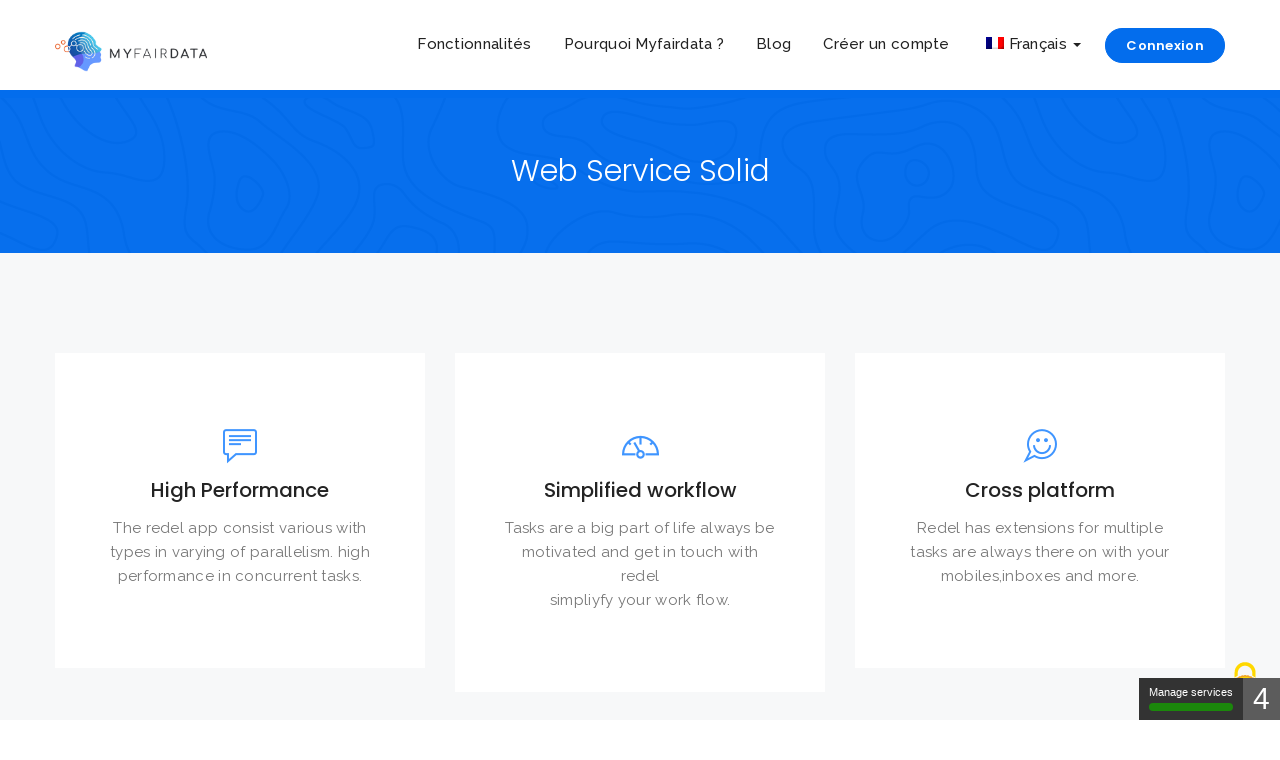

--- FILE ---
content_type: text/html; charset=UTF-8
request_url: https://myfairdata.com/web-service-solid/
body_size: 15158
content:
<!DOCTYPE html>
<!--[if IE 8]> <html lang="fr-FR" class="ie8"> <![endif]-->
<!--[if !IE]><!--> <html lang="fr-FR"> <!--<![endif]-->
<head>
<meta charset="UTF-8">
	<meta name="viewport" content="width=device-width, initial-scale=1, maximum-scale=1">
<link rel="shortcut icon" href="https://myfairdata.com/wp-content/uploads/2019/04/favicon-myfairdata.png" /><link rel="apple-touch-icon" sizes="57x57" href="https://myfairdata.com/wp-content/uploads/2019/04/favicon-myfairdata-iphone.png" ><link rel="apple-touch-icon" sizes="114x114" href="https://myfairdata.com/wp-content/uploads/2019/04/favicon-myfairdata-iphoneretina.png" ><link name="msapplication-TileImage" href="https://myfairdata.com/wp-content/uploads/2019/04/favicon-myfairdata-iphoneretina.png" ><link rel="apple-touch-icon" sizes="72x72" href="https://myfairdata.com/wp-content/uploads/2019/04/favicon-myfairdata-ipad.png" ><link rel="apple-touch-icon" sizes="144x144" href="https://myfairdata.com/wp-content/uploads/2019/04/favicon-myfairdata-ipadretina.png" ><meta name="msapplication-TileColor" content="#ffffff">
<meta name="theme-color" content="#ffffff">

<link rel="profile" href="https://gmpg.org/xfn/11">
<link rel="pingback" href="https://myfairdata.com/xmlrpc.php">

<meta name='robots' content='index, follow, max-image-preview:large, max-snippet:-1, max-video-preview:-1' />
<link rel="alternate" hreflang="fr" href="https://myfairdata.com/web-service-solid/" />

	<!-- This site is optimized with the Yoast SEO plugin v19.13 - https://yoast.com/wordpress/plugins/seo/ -->
	<title>Web Service Solid - Myfairdata</title>
	<link rel="canonical" href="https://myfairdata.com/web-service-solid/" />
	<meta property="og:locale" content="fr_FR" />
	<meta property="og:type" content="article" />
	<meta property="og:title" content="Web Service Solid - Myfairdata" />
	<meta property="og:url" content="https://myfairdata.com/web-service-solid/" />
	<meta property="og:site_name" content="Myfairdata" />
	<meta name="twitter:card" content="summary_large_image" />
	<meta name="twitter:label1" content="Durée de lecture estimée" />
	<meta name="twitter:data1" content="11 minutes" />
	<script type="application/ld+json" class="yoast-schema-graph">{"@context":"https://schema.org","@graph":[{"@type":"WebPage","@id":"https://myfairdata.com/web-service-solid/","url":"https://myfairdata.com/web-service-solid/","name":"Web Service Solid - Myfairdata","isPartOf":{"@id":"https://myfairdata.com/#website"},"datePublished":"2016-10-09T15:23:29+00:00","dateModified":"2016-10-09T15:23:29+00:00","breadcrumb":{"@id":"https://myfairdata.com/web-service-solid/#breadcrumb"},"inLanguage":"fr-FR","potentialAction":[{"@type":"ReadAction","target":["https://myfairdata.com/web-service-solid/"]}]},{"@type":"BreadcrumbList","@id":"https://myfairdata.com/web-service-solid/#breadcrumb","itemListElement":[{"@type":"ListItem","position":1,"name":"Accueil","item":"https://myfairdata.com/"},{"@type":"ListItem","position":2,"name":"Web Service Solid"}]},{"@type":"WebSite","@id":"https://myfairdata.com/#website","url":"https://myfairdata.com/","name":"Myfairdata","description":"Gérez votre vie numérique en toute simplicité","potentialAction":[{"@type":"SearchAction","target":{"@type":"EntryPoint","urlTemplate":"https://myfairdata.com/?s={search_term_string}"},"query-input":"required name=search_term_string"}],"inLanguage":"fr-FR"}]}</script>
	<!-- / Yoast SEO plugin. -->


<link rel='dns-prefetch' href='//fonts.googleapis.com' />
<link rel="alternate" type="application/rss+xml" title="Myfairdata &raquo; Flux" href="https://myfairdata.com/feed/" />
<link rel="alternate" type="application/rss+xml" title="Myfairdata &raquo; Flux des commentaires" href="https://myfairdata.com/comments/feed/" />
<script type="text/javascript">
window._wpemojiSettings = {"baseUrl":"https:\/\/s.w.org\/images\/core\/emoji\/14.0.0\/72x72\/","ext":".png","svgUrl":"https:\/\/s.w.org\/images\/core\/emoji\/14.0.0\/svg\/","svgExt":".svg","source":{"concatemoji":"https:\/\/myfairdata.com\/wp-includes\/js\/wp-emoji-release.min.js?ver=6.1.9"}};
/*! This file is auto-generated */
!function(e,a,t){var n,r,o,i=a.createElement("canvas"),p=i.getContext&&i.getContext("2d");function s(e,t){var a=String.fromCharCode,e=(p.clearRect(0,0,i.width,i.height),p.fillText(a.apply(this,e),0,0),i.toDataURL());return p.clearRect(0,0,i.width,i.height),p.fillText(a.apply(this,t),0,0),e===i.toDataURL()}function c(e){var t=a.createElement("script");t.src=e,t.defer=t.type="text/javascript",a.getElementsByTagName("head")[0].appendChild(t)}for(o=Array("flag","emoji"),t.supports={everything:!0,everythingExceptFlag:!0},r=0;r<o.length;r++)t.supports[o[r]]=function(e){if(p&&p.fillText)switch(p.textBaseline="top",p.font="600 32px Arial",e){case"flag":return s([127987,65039,8205,9895,65039],[127987,65039,8203,9895,65039])?!1:!s([55356,56826,55356,56819],[55356,56826,8203,55356,56819])&&!s([55356,57332,56128,56423,56128,56418,56128,56421,56128,56430,56128,56423,56128,56447],[55356,57332,8203,56128,56423,8203,56128,56418,8203,56128,56421,8203,56128,56430,8203,56128,56423,8203,56128,56447]);case"emoji":return!s([129777,127995,8205,129778,127999],[129777,127995,8203,129778,127999])}return!1}(o[r]),t.supports.everything=t.supports.everything&&t.supports[o[r]],"flag"!==o[r]&&(t.supports.everythingExceptFlag=t.supports.everythingExceptFlag&&t.supports[o[r]]);t.supports.everythingExceptFlag=t.supports.everythingExceptFlag&&!t.supports.flag,t.DOMReady=!1,t.readyCallback=function(){t.DOMReady=!0},t.supports.everything||(n=function(){t.readyCallback()},a.addEventListener?(a.addEventListener("DOMContentLoaded",n,!1),e.addEventListener("load",n,!1)):(e.attachEvent("onload",n),a.attachEvent("onreadystatechange",function(){"complete"===a.readyState&&t.readyCallback()})),(e=t.source||{}).concatemoji?c(e.concatemoji):e.wpemoji&&e.twemoji&&(c(e.twemoji),c(e.wpemoji)))}(window,document,window._wpemojiSettings);
</script>
<style type="text/css">
img.wp-smiley,
img.emoji {
	display: inline !important;
	border: none !important;
	box-shadow: none !important;
	height: 1em !important;
	width: 1em !important;
	margin: 0 0.07em !important;
	vertical-align: -0.1em !important;
	background: none !important;
	padding: 0 !important;
}
</style>
	<link rel='stylesheet' id='wp-block-library-css' href='https://myfairdata.com/wp-includes/css/dist/block-library/style.min.css?ver=6.1.9' type='text/css' media='all' />
<link rel='stylesheet' id='classic-theme-styles-css' href='https://myfairdata.com/wp-includes/css/classic-themes.min.css?ver=1' type='text/css' media='all' />
<style id='global-styles-inline-css' type='text/css'>
body{--wp--preset--color--black: #000000;--wp--preset--color--cyan-bluish-gray: #abb8c3;--wp--preset--color--white: #ffffff;--wp--preset--color--pale-pink: #f78da7;--wp--preset--color--vivid-red: #cf2e2e;--wp--preset--color--luminous-vivid-orange: #ff6900;--wp--preset--color--luminous-vivid-amber: #fcb900;--wp--preset--color--light-green-cyan: #7bdcb5;--wp--preset--color--vivid-green-cyan: #00d084;--wp--preset--color--pale-cyan-blue: #8ed1fc;--wp--preset--color--vivid-cyan-blue: #0693e3;--wp--preset--color--vivid-purple: #9b51e0;--wp--preset--gradient--vivid-cyan-blue-to-vivid-purple: linear-gradient(135deg,rgba(6,147,227,1) 0%,rgb(155,81,224) 100%);--wp--preset--gradient--light-green-cyan-to-vivid-green-cyan: linear-gradient(135deg,rgb(122,220,180) 0%,rgb(0,208,130) 100%);--wp--preset--gradient--luminous-vivid-amber-to-luminous-vivid-orange: linear-gradient(135deg,rgba(252,185,0,1) 0%,rgba(255,105,0,1) 100%);--wp--preset--gradient--luminous-vivid-orange-to-vivid-red: linear-gradient(135deg,rgba(255,105,0,1) 0%,rgb(207,46,46) 100%);--wp--preset--gradient--very-light-gray-to-cyan-bluish-gray: linear-gradient(135deg,rgb(238,238,238) 0%,rgb(169,184,195) 100%);--wp--preset--gradient--cool-to-warm-spectrum: linear-gradient(135deg,rgb(74,234,220) 0%,rgb(151,120,209) 20%,rgb(207,42,186) 40%,rgb(238,44,130) 60%,rgb(251,105,98) 80%,rgb(254,248,76) 100%);--wp--preset--gradient--blush-light-purple: linear-gradient(135deg,rgb(255,206,236) 0%,rgb(152,150,240) 100%);--wp--preset--gradient--blush-bordeaux: linear-gradient(135deg,rgb(254,205,165) 0%,rgb(254,45,45) 50%,rgb(107,0,62) 100%);--wp--preset--gradient--luminous-dusk: linear-gradient(135deg,rgb(255,203,112) 0%,rgb(199,81,192) 50%,rgb(65,88,208) 100%);--wp--preset--gradient--pale-ocean: linear-gradient(135deg,rgb(255,245,203) 0%,rgb(182,227,212) 50%,rgb(51,167,181) 100%);--wp--preset--gradient--electric-grass: linear-gradient(135deg,rgb(202,248,128) 0%,rgb(113,206,126) 100%);--wp--preset--gradient--midnight: linear-gradient(135deg,rgb(2,3,129) 0%,rgb(40,116,252) 100%);--wp--preset--duotone--dark-grayscale: url('#wp-duotone-dark-grayscale');--wp--preset--duotone--grayscale: url('#wp-duotone-grayscale');--wp--preset--duotone--purple-yellow: url('#wp-duotone-purple-yellow');--wp--preset--duotone--blue-red: url('#wp-duotone-blue-red');--wp--preset--duotone--midnight: url('#wp-duotone-midnight');--wp--preset--duotone--magenta-yellow: url('#wp-duotone-magenta-yellow');--wp--preset--duotone--purple-green: url('#wp-duotone-purple-green');--wp--preset--duotone--blue-orange: url('#wp-duotone-blue-orange');--wp--preset--font-size--small: 13px;--wp--preset--font-size--medium: 20px;--wp--preset--font-size--large: 36px;--wp--preset--font-size--x-large: 42px;--wp--preset--spacing--20: 0.44rem;--wp--preset--spacing--30: 0.67rem;--wp--preset--spacing--40: 1rem;--wp--preset--spacing--50: 1.5rem;--wp--preset--spacing--60: 2.25rem;--wp--preset--spacing--70: 3.38rem;--wp--preset--spacing--80: 5.06rem;}:where(.is-layout-flex){gap: 0.5em;}body .is-layout-flow > .alignleft{float: left;margin-inline-start: 0;margin-inline-end: 2em;}body .is-layout-flow > .alignright{float: right;margin-inline-start: 2em;margin-inline-end: 0;}body .is-layout-flow > .aligncenter{margin-left: auto !important;margin-right: auto !important;}body .is-layout-constrained > .alignleft{float: left;margin-inline-start: 0;margin-inline-end: 2em;}body .is-layout-constrained > .alignright{float: right;margin-inline-start: 2em;margin-inline-end: 0;}body .is-layout-constrained > .aligncenter{margin-left: auto !important;margin-right: auto !important;}body .is-layout-constrained > :where(:not(.alignleft):not(.alignright):not(.alignfull)){max-width: var(--wp--style--global--content-size);margin-left: auto !important;margin-right: auto !important;}body .is-layout-constrained > .alignwide{max-width: var(--wp--style--global--wide-size);}body .is-layout-flex{display: flex;}body .is-layout-flex{flex-wrap: wrap;align-items: center;}body .is-layout-flex > *{margin: 0;}:where(.wp-block-columns.is-layout-flex){gap: 2em;}.has-black-color{color: var(--wp--preset--color--black) !important;}.has-cyan-bluish-gray-color{color: var(--wp--preset--color--cyan-bluish-gray) !important;}.has-white-color{color: var(--wp--preset--color--white) !important;}.has-pale-pink-color{color: var(--wp--preset--color--pale-pink) !important;}.has-vivid-red-color{color: var(--wp--preset--color--vivid-red) !important;}.has-luminous-vivid-orange-color{color: var(--wp--preset--color--luminous-vivid-orange) !important;}.has-luminous-vivid-amber-color{color: var(--wp--preset--color--luminous-vivid-amber) !important;}.has-light-green-cyan-color{color: var(--wp--preset--color--light-green-cyan) !important;}.has-vivid-green-cyan-color{color: var(--wp--preset--color--vivid-green-cyan) !important;}.has-pale-cyan-blue-color{color: var(--wp--preset--color--pale-cyan-blue) !important;}.has-vivid-cyan-blue-color{color: var(--wp--preset--color--vivid-cyan-blue) !important;}.has-vivid-purple-color{color: var(--wp--preset--color--vivid-purple) !important;}.has-black-background-color{background-color: var(--wp--preset--color--black) !important;}.has-cyan-bluish-gray-background-color{background-color: var(--wp--preset--color--cyan-bluish-gray) !important;}.has-white-background-color{background-color: var(--wp--preset--color--white) !important;}.has-pale-pink-background-color{background-color: var(--wp--preset--color--pale-pink) !important;}.has-vivid-red-background-color{background-color: var(--wp--preset--color--vivid-red) !important;}.has-luminous-vivid-orange-background-color{background-color: var(--wp--preset--color--luminous-vivid-orange) !important;}.has-luminous-vivid-amber-background-color{background-color: var(--wp--preset--color--luminous-vivid-amber) !important;}.has-light-green-cyan-background-color{background-color: var(--wp--preset--color--light-green-cyan) !important;}.has-vivid-green-cyan-background-color{background-color: var(--wp--preset--color--vivid-green-cyan) !important;}.has-pale-cyan-blue-background-color{background-color: var(--wp--preset--color--pale-cyan-blue) !important;}.has-vivid-cyan-blue-background-color{background-color: var(--wp--preset--color--vivid-cyan-blue) !important;}.has-vivid-purple-background-color{background-color: var(--wp--preset--color--vivid-purple) !important;}.has-black-border-color{border-color: var(--wp--preset--color--black) !important;}.has-cyan-bluish-gray-border-color{border-color: var(--wp--preset--color--cyan-bluish-gray) !important;}.has-white-border-color{border-color: var(--wp--preset--color--white) !important;}.has-pale-pink-border-color{border-color: var(--wp--preset--color--pale-pink) !important;}.has-vivid-red-border-color{border-color: var(--wp--preset--color--vivid-red) !important;}.has-luminous-vivid-orange-border-color{border-color: var(--wp--preset--color--luminous-vivid-orange) !important;}.has-luminous-vivid-amber-border-color{border-color: var(--wp--preset--color--luminous-vivid-amber) !important;}.has-light-green-cyan-border-color{border-color: var(--wp--preset--color--light-green-cyan) !important;}.has-vivid-green-cyan-border-color{border-color: var(--wp--preset--color--vivid-green-cyan) !important;}.has-pale-cyan-blue-border-color{border-color: var(--wp--preset--color--pale-cyan-blue) !important;}.has-vivid-cyan-blue-border-color{border-color: var(--wp--preset--color--vivid-cyan-blue) !important;}.has-vivid-purple-border-color{border-color: var(--wp--preset--color--vivid-purple) !important;}.has-vivid-cyan-blue-to-vivid-purple-gradient-background{background: var(--wp--preset--gradient--vivid-cyan-blue-to-vivid-purple) !important;}.has-light-green-cyan-to-vivid-green-cyan-gradient-background{background: var(--wp--preset--gradient--light-green-cyan-to-vivid-green-cyan) !important;}.has-luminous-vivid-amber-to-luminous-vivid-orange-gradient-background{background: var(--wp--preset--gradient--luminous-vivid-amber-to-luminous-vivid-orange) !important;}.has-luminous-vivid-orange-to-vivid-red-gradient-background{background: var(--wp--preset--gradient--luminous-vivid-orange-to-vivid-red) !important;}.has-very-light-gray-to-cyan-bluish-gray-gradient-background{background: var(--wp--preset--gradient--very-light-gray-to-cyan-bluish-gray) !important;}.has-cool-to-warm-spectrum-gradient-background{background: var(--wp--preset--gradient--cool-to-warm-spectrum) !important;}.has-blush-light-purple-gradient-background{background: var(--wp--preset--gradient--blush-light-purple) !important;}.has-blush-bordeaux-gradient-background{background: var(--wp--preset--gradient--blush-bordeaux) !important;}.has-luminous-dusk-gradient-background{background: var(--wp--preset--gradient--luminous-dusk) !important;}.has-pale-ocean-gradient-background{background: var(--wp--preset--gradient--pale-ocean) !important;}.has-electric-grass-gradient-background{background: var(--wp--preset--gradient--electric-grass) !important;}.has-midnight-gradient-background{background: var(--wp--preset--gradient--midnight) !important;}.has-small-font-size{font-size: var(--wp--preset--font-size--small) !important;}.has-medium-font-size{font-size: var(--wp--preset--font-size--medium) !important;}.has-large-font-size{font-size: var(--wp--preset--font-size--large) !important;}.has-x-large-font-size{font-size: var(--wp--preset--font-size--x-large) !important;}
.wp-block-navigation a:where(:not(.wp-element-button)){color: inherit;}
:where(.wp-block-columns.is-layout-flex){gap: 2em;}
.wp-block-pullquote{font-size: 1.5em;line-height: 1.6;}
</style>
<link rel='stylesheet' id='contact-form-7-css' href='https://myfairdata.com/wp-content/plugins/contact-form-7/includes/css/styles.css?ver=5.7.2' type='text/css' media='all' />
<link rel='stylesheet' id='wpml-menu-item-0-css' href='//myfairdata.com/wp-content/plugins/sitepress-multilingual-cms/templates/language-switchers/menu-item/style.css?ver=1' type='text/css' media='all' />
<link rel='stylesheet' id='wp-pagenavi-css' href='https://myfairdata.com/wp-content/plugins/wp-pagenavi/pagenavi-css.css?ver=2.70' type='text/css' media='all' />
<link rel='stylesheet' id='font-awesome-css' href='https://myfairdata.com/wp-content/plugins/js_composer/assets/lib/bower/font-awesome/css/font-awesome.min.css?ver=5.7' type='text/css' media='all' />
<link rel='stylesheet' id='bootstrap-css-css' href='https://myfairdata.com/wp-content/themes/redel/assets/css/bootstrap.min.css?ver=3.3.6' type='text/css' media='all' />
<link rel='stylesheet' id='redel-own-carousel-css' href='https://myfairdata.com/wp-content/themes/redel/assets/css/owl.carousel.css?ver=2.4' type='text/css' media='all' />
<link rel='stylesheet' id='magnific-popup-styles-css' href='https://myfairdata.com/wp-content/themes/redel/assets/css/magnific-popup.css?ver=1.6' type='text/css' media='all' />
<link rel='stylesheet' id='themify-icons-styles-css' href='https://myfairdata.com/wp-content/themes/redel/assets/css/themify-icons.css?ver=1.6' type='text/css' media='all' />
<link rel='stylesheet' id='redel-style-css' href='https://myfairdata.com/wp-content/themes/redel/assets/css/styles.css?ver=1.6' type='text/css' media='all' />
<link rel='stylesheet' id='redel-responsive-css' href='https://myfairdata.com/wp-content/themes/redel/assets/css/responsive.css?ver=1.6' type='text/css' media='all' />
<link rel='stylesheet' id='redel-google-fonts-css' href='//fonts.googleapis.com/css?family=Raleway%3A300%2C400%2C500%2C600%2C700%7CPoppins%3A300%2C400%2C500%2C600%2C700&#038;subset=latin' type='text/css' media='all' />
<link rel='stylesheet' id='js_composer_front-css' href='https://myfairdata.com/wp-content/plugins/js_composer/assets/css/js_composer.min.css?ver=5.7' type='text/css' media='all' />
<link rel='stylesheet' id='sib-front-css-css' href='https://myfairdata.com/wp-content/plugins/mailin/css/mailin-front.css?ver=6.1.9' type='text/css' media='all' />
<script type='text/javascript' src='https://myfairdata.com/wp-includes/js/jquery/jquery.min.js?ver=3.6.1' id='jquery-core-js'></script>
<script type='text/javascript' src='https://myfairdata.com/wp-includes/js/jquery/jquery-migrate.min.js?ver=3.3.2' id='jquery-migrate-js'></script>
<script type='text/javascript' id='sib-front-js-js-extra'>
/* <![CDATA[ */
var sibErrMsg = {"invalidMail":"Veuillez entrer une adresse e-mail valide.","requiredField":"Veuillez compl\u00e9ter les champs obligatoires.","invalidDateFormat":"Veuillez entrer une date valide.","invalidSMSFormat":"Veuillez entrer une num\u00e9ro de t\u00e9l\u00e9phone valide."};
var ajax_sib_front_object = {"ajax_url":"https:\/\/myfairdata.com\/wp-admin\/admin-ajax.php","ajax_nonce":"44baca0332","flag_url":"https:\/\/myfairdata.com\/wp-content\/plugins\/mailin\/img\/flags\/"};
/* ]]> */
</script>
<script type='text/javascript' src='https://myfairdata.com/wp-content/plugins/mailin/js/mailin-front.js?ver=1672743337' id='sib-front-js-js'></script>
<link rel="https://api.w.org/" href="https://myfairdata.com/wp-json/" /><link rel="alternate" type="application/json" href="https://myfairdata.com/wp-json/wp/v2/pages/1024" /><link rel="EditURI" type="application/rsd+xml" title="RSD" href="https://myfairdata.com/xmlrpc.php?rsd" />
<link rel="wlwmanifest" type="application/wlwmanifest+xml" href="https://myfairdata.com/wp-includes/wlwmanifest.xml" />
<meta name="generator" content="WordPress 6.1.9" />
<link rel='shortlink' href='https://myfairdata.com/?p=1024' />
<link rel="alternate" type="application/json+oembed" href="https://myfairdata.com/wp-json/oembed/1.0/embed?url=https%3A%2F%2Fmyfairdata.com%2Fweb-service-solid%2F" />
<link rel="alternate" type="text/xml+oembed" href="https://myfairdata.com/wp-json/oembed/1.0/embed?url=https%3A%2F%2Fmyfairdata.com%2Fweb-service-solid%2F&#038;format=xml" />
<meta name="generator" content="WPML ver:4.2.8 stt:1,4;" />
<!-- HubSpot WordPress Plugin v9.2.81: embed JS disabled as a portalId has not yet been configured --><style type="text/css">.recentcomments a{display:inline !important;padding:0 !important;margin:0 !important;}</style><meta name="generator" content="Powered by WPBakery Page Builder - drag and drop page builder for WordPress."/>
<!--[if lte IE 9]><link rel="stylesheet" type="text/css" href="https://myfairdata.com/wp-content/plugins/js_composer/assets/css/vc_lte_ie9.min.css" media="screen"><![endif]--><script type="text/javascript">
							(function() {
								window.sib ={equeue:[],client_key:"gaaqw7dgepf4moge2oqxt"};/* OPTIONAL: email for identify request*/
							window.sib.email_id = "";
							window.sendinblue = {}; for (var j = ['track', 'identify', 'trackLink', 'page'], i = 0; i < j.length; i++) { (function(k) { window.sendinblue[k] = function() { var arg = Array.prototype.slice.call(arguments); (window.sib[k] || function() { var t = {}; t[k] = arg; window.sib.equeue.push(t);})(arg[0], arg[1], arg[2]);};})(j[i]);}var n = document.createElement("script"),i = document.getElementsByTagName("script")[0]; n.type = "text/javascript", n.id = "sendinblue-js", n.async = !0, n.src = "https://sibautomation.com/sa.js?plugin=wordpress&key=" + window.sib.client_key, i.parentNode.insertBefore(n, i), window.sendinblue.page();})();
							</script><style type="text/css" data-type="vc_shortcodes-custom-css">.vc_custom_1479796201686{padding-top: 100px !important;padding-bottom: 100px !important;background-color: #f7f8f9 !important;}.vc_custom_1482301642947{padding-top: 115px !important;padding-bottom: 95px !important;}.vc_custom_1484637410923{padding-top: 84px !important;padding-bottom: 110px !important;background-color: #151619 !important;}.vc_custom_1479796278733{padding-top: 113px !important;padding-bottom: 96px !important;}.vc_custom_1484637273259{padding-top: 70px !important;padding-bottom: 67px !important;background-color: #036ded !important;}.vc_custom_1476952303995{padding-top: 113px !important;padding-bottom: 141px !important;background-color: #f7f8f9 !important;}.vc_custom_1483972387051{border-top-width: 1px !important;padding-top: 72px !important;padding-bottom: 75px !important;border-top-color: #f0f0f0 !important;border-top-style: solid !important;}.vc_custom_1484637304503{padding-top: 84px !important;padding-bottom: 90px !important;background-color: #036ded !important;}.vc_custom_1476948708916{padding-top: 0px !important;}.vc_custom_1477474464872{margin-top: 61px !important;}.vc_custom_1476948978928{padding-top: 0px !important;}.vc_custom_1476948985210{padding-top: 0px !important;}.vc_custom_1476948992306{padding-top: 0px !important;}.vc_custom_1484055049045{padding-top: 40px !important;padding-right: 41px !important;}.vc_custom_1484055056754{padding-top: 0px !important;padding-right: 0px !important;padding-left: 20px !important;}.vc_custom_1484050090601{padding-bottom: 9px !important;}.vc_custom_1478588694967{margin-bottom: 27px !important;}.vc_custom_1476948727842{padding-top: 0px !important;}.vc_custom_1477481713084{padding-top: 73px !important;}.vc_custom_1484637163932{margin-bottom: 0px !important;}.vc_custom_1483692386811{margin-bottom: 15px !important;}.vc_custom_1477481733589{padding-top: 73px !important;}.vc_custom_1484637172992{margin-bottom: 0px !important;}.vc_custom_1477481751174{padding-top: 73px !important;}.vc_custom_1484637182357{margin-bottom: 0px !important;}.vc_custom_1476950894490{padding-top: 0px !important;}.vc_custom_1476950963699{padding-bottom: 25px !important;}.vc_custom_1482302626648{margin-top: 61px !important;margin-bottom: 0px !important;}.vc_custom_1476951067480{padding-right: 22px !important;padding-left: 22px !important;}.vc_custom_1476951078239{padding-right: 22px !important;padding-left: 22px !important;}.vc_custom_1476951085791{padding-right: 22px !important;padding-left: 22px !important;}.vc_custom_1476951103879{padding-right: 22px !important;padding-left: 22px !important;}.vc_custom_1476951110743{padding-right: 22px !important;padding-left: 22px !important;}.vc_custom_1476951117960{padding-right: 22px !important;padding-left: 22px !important;}.vc_custom_1476893258813{padding-top: 0px !important;}.vc_custom_1476893267910{padding-top: 0px !important;}.vc_custom_1476893274333{padding-top: 0px !important;}.vc_custom_1476893280597{padding-top: 0px !important;}.vc_custom_1476948760482{padding-top: 0px !important;}.vc_custom_1476948768955{padding-top: 0px !important;}.vc_custom_1476953129975{padding-top: 0px !important;}.vc_custom_1477448717294{padding-bottom: 2px !important;}.vc_custom_1482304402315{border-width: 2px !important;}.vc_custom_1484629513975{padding: 0px !important;}.vc_custom_1477482790929{padding-bottom: 27px !important;}</style><noscript><style type="text/css"> .wpb_animate_when_almost_visible { opacity: 1; }</style></noscript></head>
<body data-rsssl=1 class="page-template-default page page-id-1024 wpb-js-composer js-comp-ver-5.7 vc_responsive">

  <!-- Header -->
  <header class="redl-header ">
    <div class="container">
      <div class="logo ">
	<a href="https://myfairdata.com/"><img src="https://myfairdata.com/wp-content/uploads/2019/04/logo-myfairdata.png" width="300" height="80" alt="Myfairdata" class="retina-logo white-logo" /><img src="https://myfairdata.com/wp-content/uploads/2019/04/logo-myfairdata.png" width="300" height="80" alt="Myfairdata" class="white-logo default-logo" /><img src="https://myfairdata.com/wp-content/uploads/2019/04/logo-myfairdata.png" width="300" height="80" alt="Myfairdata" class="retina-logo dark-logo" /><img src="https://myfairdata.com/wp-content/uploads/2019/04/logo-myfairdata.png" width="300" height="80" alt="Myfairdata" class="dark-logo default-logo" /></a></div><!-- Navigation  -->
<button type="button" class="navbar-toggle collapsed" data-toggle="collapse" data-target=".redl-header-right" aria-expanded="false">
  <span class="sr-only">Toggle navigation</span>
  <span class="icon-bar"></span>
  <span class="icon-bar"></span>
  <span class="icon-bar"></span>
</button>

<div class="redl-header-right">
<ul id="menu-main-menu" class="nav navbar-nav"><li id="menu-item-2553" class="menu-item menu-item-type-custom menu-item-object-custom menu-item-home menu-item-2553"><a href="https://myfairdata.com/#mesfonctionnalites">Fonctionnalités</a></li>
<li id="menu-item-2554" class="menu-item menu-item-type-custom menu-item-object-custom menu-item-home menu-item-2554"><a href="https://myfairdata.com/#pourquoi">Pourquoi Myfairdata ?</a></li>
<li id="menu-item-2751" class="menu-item menu-item-type-post_type menu-item-object-page menu-item-2751"><a href="https://myfairdata.com/blog/">Blog</a></li>
<li id="menu-item-2446" class="menu-item menu-item-type-custom menu-item-object-custom menu-item-2446"><a href="https://app.myfairdata.com/">Créer un compte</a></li>
<li id="menu-item-wpml-ls-18-fr" class="menu-item wpml-ls-slot-18 wpml-ls-item wpml-ls-item-fr wpml-ls-current-language wpml-ls-menu-item wpml-ls-last-item menu-item-type-wpml_ls_menu_item menu-item-object-wpml_ls_menu_item menu-item-has-children menu-item-wpml-ls-18-fr dropdown"><a href="#" data-toggle="dropdown" class="dropdown-toggle" aria-haspopup="true"><span class="glyphicon Français"></span>&nbsp;<img class="wpml-ls-flag" src="https://myfairdata.com/wp-content/plugins/sitepress-multilingual-cms/res/flags/fr.png" alt="fr" title="Français"><span class="wpml-ls-native">Français</span> <span class="caret"></span></a>
<ul role="menu" class=" dropdown-menu">
	<li id="menu-item-wpml-ls-18-en" class="menu-item wpml-ls-slot-18 wpml-ls-item wpml-ls-item-en wpml-ls-menu-item wpml-ls-first-item menu-item-type-wpml_ls_menu_item menu-item-object-wpml_ls_menu_item menu-item-wpml-ls-18-en"><a href="https://myfairdata.com/en/"><span class="glyphicon English"></span>&nbsp;<img class="wpml-ls-flag" src="https://myfairdata.com/wp-content/plugins/sitepress-multilingual-cms/res/flags/en.png" alt="en" title="English"><span class="wpml-ls-native">English</span></a></li>
</ul>
</li>
</ul><a target="_blank" href="https://app.myfairdata.com/" class="redl-btn redl-btn-one redl-btn-small">Connexion</a></div> <!-- end-navigation -->    </div>
  </header>


<!-- redl main wrap -->
<div class="redl-main-wrap">
	<!-- Title Area -->
<div class="redl-page-heading padding-none" style="">
    <div class="container">
      <h2>Web Service Solid</h2>
    </div>
  </div>
  <div class="redl-main-container container padding-none" style="">
    <div class="container">
    <div id="features" data-vc-full-width="true" data-vc-full-width-init="false" class="vc_row wpb_row vc_row-fluid redl-row-section vc_custom_1479796201686 vc_row-has-fill"><div class="wpb_column vc_column_container text-center vc_col-sm-12"><div class="vc_column-inner vc_custom_1476948708916"><div class="wpb_wrapper"><div class="vc_row wpb_row vc_inner vc_row-fluid"><div class="wpb_column vc_column_container text-left vc_col-sm-4"><div class="vc_column-inner vc_custom_1476948978928"><div class="wpb_wrapper"><div class="redl-service style3" style="text-align:center;"><span class="ti-comment-alt" style=""></span><div class="redl-service-name" style="">High Performance</div><p>The redel app consist various with<br />
types in varying of parallelism. high<br />
performance in concurrent tasks.</p>
</div></div></div></div><div class="wpb_column vc_column_container text-left vc_col-sm-4"><div class="vc_column-inner vc_custom_1476948985210"><div class="wpb_wrapper"><div class="redl-service style3" style="text-align:center;"><span class="ti-dashboard" style=""></span><div class="redl-service-name" style="">Simplified workflow</div><p>Tasks are a big part of life always be<br />
motivated and get in touch with redel<br />
simpliyfy your work flow.</p>
</div></div></div></div><div class="wpb_column vc_column_container text-left vc_col-sm-4"><div class="vc_column-inner vc_custom_1476948992306"><div class="wpb_wrapper"><div class="redl-service style3" style="text-align:center;"><span class="ti-comments-smiley" style=""></span><div class="redl-service-name" style="">Cross platform</div><p>Redel has extensions for multiple<br />
tasks are always there on with your<br />
mobiles,inboxes and more.</p>
</div></div></div></div></div><a class="redl-btn redl-btn-two  vc_custom_1477474464872 redl-btn-medium-2 redl-btn-6976eb2b67ec4 btn-hover-one btn-icon-left " >Learn More</a></div></div></div></div><div class="vc_row-full-width vc_clearfix"></div><div id="about" data-vc-full-width="true" data-vc-full-width-init="false" class="vc_row wpb_row vc_row-fluid redl-row-section vc_custom_1482301642947"><div class="wpb_column vc_column_container text-left horizon vc_col-sm-6" data-animate-in="preset:slideInUpShort;duration:1000;delay:300ms;"><div class="vc_column-inner vc_custom_1484055049045"><div class="wpb_wrapper"><div class="section-heading-wrap   vc_custom_1484050090601"><div class="section-heading  redl-heading-6976eb2b68098" >Make Redel yours</div><div class="section-sub-heading  redl-subheading-6976eb2b68098" >A feature section is a great way of showcasing a particular feature, service or product.</div></div>
	<div class="wpb_text_column wpb_content_element  vc_custom_1478588694967" >
		<div class="wpb_wrapper">
			<p>Quickly communicate enabled technology and turnkey leadership skills. Uniquely enable accurate supply chains rather than frictionless technology. Globally network focused materials manufactured products.</p>

		</div>
	</div>
<a class="redl-btn redl-btn-two  redl-btn-medium redl-btn-6976eb2b683ce btn-hover-one btn-icon-left " >PURCHASE NOW</a></div></div></div><div class="wpb_column vc_column_container text-left horizon vc_col-sm-6" data-animate-in="preset:slideInRightShort;duration:1000;"><div class="vc_column-inner vc_custom_1484055056754"><div class="wpb_wrapper"><div class="animateblock hide-mobile slideinup "></div></div></div></div></div><div class="vc_row-full-width vc_clearfix"></div><div id="overview" data-vc-full-width="true" data-vc-full-width-init="false" class="vc_row wpb_row vc_row-fluid redl-row-section vc_custom_1484637410923 vc_row-has-fill"><div class="wpb_column vc_column_container text-left vc_col-sm-12"><div class="vc_column-inner vc_custom_1476948727842"><div class="wpb_wrapper"><div class="redl-app-overview  redl-tabs-6976eb2b686fb"><div class="tab-content"><div id="6976eb2b686fe-0" class="tab-pane fade in active"><div class="vc_row wpb_row vc_inner vc_row-fluid"><div class="wpb_column vc_column_container text-left vc_col-sm-7"><div class="vc_column-inner "><div class="wpb_wrapper">
	<div  class="wpb_single_image wpb_content_element vc_align_center  vc_custom_1484637163932">
		
		<figure class="wpb_wrapper vc_figure">
			<div class="vc_single_image-wrapper   vc_box_border_grey"><img class="vc_img-placeholder vc_single_image-img" src="https://myfairdata.com/wp-content/plugins/js_composer/assets/vc/no_image.png" /></div>
		</figure>
	</div>
</div></div></div><div class="wpb_column vc_column_container text-left vc_col-sm-5"><div class="vc_column-inner vc_custom_1477481713084"><div class="wpb_wrapper"><div class="section-heading-wrap  "><div class="section-heading  redl-heading-6976eb2b68d0c" >Wireframe any user<br />
interface quickly and easily</div></div>
	<div class="wpb_text_column wpb_content_element  vc_custom_1483692386811" >
		<div class="wpb_wrapper">
			<p style="line-height: 1.6;">Manage complexity by breaking big projects into smaller sub-projects in multi-level hare projects, delegate tasks and discuss details &#8211; on any device or platform .</p>

		</div>
	</div>
<div class="overview-bullets "><ul class="overview-bullets"><li style=""><span class="ti-lock"></span>Reliable and Secure Platform</li><li style=""><span class="ti-infinite"></span>Easy drag & drop method</li><li style=""><span class="ti-package"></span>Everything is perfectly orgainized</li></ul></div></div></div></div></div></div><div id="6976eb2b686fe-1" class="tab-pane fade"><div class="vc_row wpb_row vc_inner vc_row-fluid"><div class="wpb_column vc_column_container text-left vc_col-sm-7"><div class="vc_column-inner "><div class="wpb_wrapper">
	<div  class="wpb_single_image wpb_content_element vc_align_center  vc_custom_1484637172992">
		
		<figure class="wpb_wrapper vc_figure">
			<div class="vc_single_image-wrapper   vc_box_border_grey"><img class="vc_img-placeholder vc_single_image-img" src="https://myfairdata.com/wp-content/plugins/js_composer/assets/vc/no_image.png" /></div>
		</figure>
	</div>
</div></div></div><div class="wpb_column vc_column_container text-left vc_col-sm-5"><div class="vc_column-inner vc_custom_1477481733589"><div class="wpb_wrapper"><div class="section-heading-wrap  "><div class="section-heading  redl-heading-6976eb2b68fc1" >Design-driven project &amp; management</div></div>
	<div class="wpb_text_column wpb_content_element " >
		<div class="wpb_wrapper">
			<p style="line-height: 1.6;">Credibly innovate granular internal or “organic” sources whereas high standards in web-readiness. Energistically scale future-proof core competencies.</p>

		</div>
	</div>
<div class="ul-half "><ul><li style=""><span class="ti-timer"></span>Regular Updation</li><li style=""><span class="ti-comments-smiley"></span>Friendly Help</li></ul></div></div></div></div></div></div><div id="6976eb2b686fe-2" class="tab-pane fade"><div class="vc_row wpb_row vc_inner vc_row-fluid"><div class="wpb_column vc_column_container text-left vc_col-sm-7"><div class="vc_column-inner "><div class="wpb_wrapper">
	<div  class="wpb_single_image wpb_content_element vc_align_center  vc_custom_1484637182357">
		
		<figure class="wpb_wrapper vc_figure">
			<div class="vc_single_image-wrapper   vc_box_border_grey"><img class="vc_img-placeholder vc_single_image-img" src="https://myfairdata.com/wp-content/plugins/js_composer/assets/vc/no_image.png" /></div>
		</figure>
	</div>
</div></div></div><div class="wpb_column vc_column_container text-left vc_col-sm-5"><div class="vc_column-inner vc_custom_1477481751174"><div class="wpb_wrapper"><div class="section-heading-wrap  "><div class="section-heading  redl-heading-6976eb2b69253" >Use the pre-builttext and image variations.</div></div>
	<div class="wpb_text_column wpb_content_element " >
		<div class="wpb_wrapper">
			<p style="line-height: 1.6;">Collaboratively administrate turnkey channels whereas virtual e-tailers. Objectively seize scalable metrics e-services. Seamlessly empower fully researched growth strategies.</p>

		</div>
	</div>
<div class="feature-info-wrap "><ul><li style="">Highly Secured Platform</li><li style="">Easy To Navigate & Cutomize</li><li style="">Cross Platform Performance</li></ul></div></div></div></div></div></div></div><div class="center-align"><ul class="nav nav-tabs"><li class="active"><a href="#6976eb2b686fe-0" data-toggle="tab">High Performance</a></li><li><a href="#6976eb2b686fe-1" data-toggle="tab">User Friendly</a></li><li><a href="#6976eb2b686fe-2" data-toggle="tab">Well Documented</a></li></ul></div></div></div></div></div></div><div class="vc_row-full-width vc_clearfix"></div><div id="pricing" class="vc_row wpb_row vc_row-fluid redl-row-section vc_custom_1479796278733"><div class="wpb_column vc_column_container text-left vc_col-sm-12"><div class="vc_column-inner vc_custom_1476950894490"><div class="wpb_wrapper"><div class="section-heading-wrap   vc_custom_1476950963699"><div class="section-heading  redl-heading-6976eb2b694ba" >Affordable Packages</div><div class="section-sub-heading  redl-subheading-6976eb2b694ba" >If your app is premium, use this section to list all of your pricing packages.</div></div><div class="redl-pricing style2 "><div class="center-align"><ul class="nav nav-tabs"><li class="active"><a href="#6976eb2b69536-0" data-toggle="tab">Monthly</a></li><li><a href="#6976eb2b69536-1" data-toggle="tab">Yearly</a></li></ul></div><div class="tab-content"><div id="6976eb2b69536-0" class="tab-pane fade in active"><div class="vc_row wpb_row vc_inner vc_row-fluid pricing-tables"><div class="wpb_column vc_column_container text-left vc_col-sm-4"><div class="vc_column-inner vc_custom_1476951067480"><div class="wpb_wrapper"><div class="pricing-item "><h5>Free</h5><h1>0$</h1><ul><li><img src="https://myfairdata.com/wp-content/plugins/redel-core/assets/images/check-icon.png" alt="Check"/>1 GB of space</li><li><img src="https://myfairdata.com/wp-content/plugins/redel-core/assets/images/check-icon.png" alt="Check"/>Safe, reliable backup</li><li><img src="https://myfairdata.com/wp-content/plugins/redel-core/assets/images/check-icon.png" alt="Check"/>Access from anywhere</li><li><img src="https://myfairdata.com/wp-content/plugins/redel-core/assets/images/check-icon.png" alt="Check"/>Simple file sharing</li></ul><div class="clearfix"><a href="" class="redl-btn redl-btn-two redl-btn-medium-2">Get Started</a></div></div></div></div></div><div class="wpb_column vc_column_container text-left vc_col-sm-4"><div class="vc_column-inner vc_custom_1476951078239"><div class="wpb_wrapper"><div class="pricing-item featured"><h5>Adict</h5><h1>39$</h1><ul><li><img src="https://myfairdata.com/wp-content/plugins/redel-core/assets/images/check-icon.png" alt="Check"/>2 GB of space</li><li><img src="https://myfairdata.com/wp-content/plugins/redel-core/assets/images/check-icon.png" alt="Check"/>Safe, reliable backup</li><li><img src="https://myfairdata.com/wp-content/plugins/redel-core/assets/images/check-icon.png" alt="Check"/>Remote Wipe</li><li><img src="https://myfairdata.com/wp-content/plugins/redel-core/assets/images/cancel-icon.png" alt="Check"/>Simple file sharing</li></ul><div class="clearfix"><a href="" class="redl-btn redl-btn-two redl-btn-medium-2">Get Started</a></div></div></div></div></div><div class="wpb_column vc_column_container text-left vc_col-sm-4"><div class="vc_column-inner vc_custom_1476951085791"><div class="wpb_wrapper"><div class="pricing-item "><h5>Premium</h5><h1>69$</h1><ul><li><img src="https://myfairdata.com/wp-content/plugins/redel-core/assets/images/check-icon.png" alt="Check"/>Unlimited Space</li><li><img src="https://myfairdata.com/wp-content/plugins/redel-core/assets/images/check-icon.png" alt="Check"/>Safe, reliable backup</li><li><img src="https://myfairdata.com/wp-content/plugins/redel-core/assets/images/check-icon.png" alt="Check"/>Access from anywhere</li><li><img src="https://myfairdata.com/wp-content/plugins/redel-core/assets/images/cancel-icon.png" alt="Check"/>Priority Support</li></ul><div class="clearfix"><a href="" class="redl-btn redl-btn-two redl-btn-medium-2">Get Started</a></div></div></div></div></div></div></div><div id="6976eb2b69536-1" class="tab-pane fade"><div class="vc_row wpb_row vc_inner vc_row-fluid pricing-tables"><div class="wpb_column vc_column_container text-left vc_col-sm-4"><div class="vc_column-inner vc_custom_1476951103879"><div class="wpb_wrapper"><div class="pricing-item "><h5>Free</h5><h1>100$</h1><ul><li><img src="https://myfairdata.com/wp-content/plugins/redel-core/assets/images/check-icon.png" alt="Check"/>1 GB of space</li><li><img src="https://myfairdata.com/wp-content/plugins/redel-core/assets/images/check-icon.png" alt="Check"/>Safe, reliable backup</li><li><img src="https://myfairdata.com/wp-content/plugins/redel-core/assets/images/check-icon.png" alt="Check"/>Access from anywhere</li><li><img src="https://myfairdata.com/wp-content/plugins/redel-core/assets/images/check-icon.png" alt="Check"/>Simple file sharing</li></ul><div class="clearfix"><a href="" class="redl-btn redl-btn-two redl-btn-medium-2">Get Started</a></div></div></div></div></div><div class="wpb_column vc_column_container text-left vc_col-sm-4"><div class="vc_column-inner vc_custom_1476951110743"><div class="wpb_wrapper"><div class="pricing-item featured"><h5>Adict</h5><h1>500$</h1><ul><li><img src="https://myfairdata.com/wp-content/plugins/redel-core/assets/images/check-icon.png" alt="Check"/>1 GB of space</li><li><img src="https://myfairdata.com/wp-content/plugins/redel-core/assets/images/check-icon.png" alt="Check"/>Safe, reliable backup</li><li><img src="https://myfairdata.com/wp-content/plugins/redel-core/assets/images/check-icon.png" alt="Check"/>Remote Wipe</li><li><img src="https://myfairdata.com/wp-content/plugins/redel-core/assets/images/cancel-icon.png" alt="Check"/>Simple file sharing</li></ul><div class="clearfix"><a href="" class="redl-btn redl-btn-two redl-btn-medium-2">Get Started</a></div></div></div></div></div><div class="wpb_column vc_column_container text-left vc_col-sm-4"><div class="vc_column-inner vc_custom_1476951117960"><div class="wpb_wrapper"><div class="pricing-item "><h5>Premium</h5><h1>1000$</h1><ul><li><img src="https://myfairdata.com/wp-content/plugins/redel-core/assets/images/check-icon.png" alt="Check"/>1 GB of space</li><li><img src="https://myfairdata.com/wp-content/plugins/redel-core/assets/images/check-icon.png" alt="Check"/>Safe, reliable backup</li><li><img src="https://myfairdata.com/wp-content/plugins/redel-core/assets/images/check-icon.png" alt="Check"/>Remote Wipe</li><li><img src="https://myfairdata.com/wp-content/plugins/redel-core/assets/images/cancel-icon.png" alt="Check"/>Priority Support</li></ul><div class="clearfix"><a href="" class="redl-btn redl-btn-two redl-btn-medium-2">Get Started</a></div></div></div></div></div></div></div></div></div>
	<div class="wpb_text_column wpb_content_element  vc_custom_1482302626648" >
		<div class="wpb_wrapper">
			<p style="text-align: center; font-weight: 500;"><span style="font-size: 14px;">Sign up for free 30 days trial &#8211; No credit card required.</span></p>

		</div>
	</div>
</div></div></div></div><div data-vc-full-width="true" data-vc-full-width-init="false" data-vc-parallax="1.5" class="vc_row wpb_row vc_row-fluid redl-row-section vc_custom_1484637273259 vc_row-has-fill vc_general vc_parallax vc_parallax-content-moving"><div class="redl-overlay-pattern" style="background-color:#036ded;"></div><div class="wpb_column vc_column_container text-left vc_col-sm-3"><div class="vc_column-inner vc_custom_1476893258813"><div class="wpb_wrapper"><div class="redl-status-info"><div class="counter"><span class="counter-number count" style="color:#ffffff;font-size:30px;">627</span></div><h6 style="color:#ffffff;font-size:12px;">Total Downloads</h6></div></div></div></div><div class="wpb_column vc_column_container text-left vc_col-sm-3"><div class="vc_column-inner vc_custom_1476893267910"><div class="wpb_wrapper"><div class="redl-status-info"><div class="counter"><span class="counter-number count" style="color:#ffffff;font-size:30px;">78</span></div><h6 style="color:#ffffff;font-size:12px;">CUSTOMERS RATES</h6></div></div></div></div><div class="wpb_column vc_column_container text-left vc_col-sm-3"><div class="vc_column-inner vc_custom_1476893274333"><div class="wpb_wrapper"><div class="redl-status-info"><div class="counter"><span class="counter-number count" style="color:#ffffff;font-size:30px;">19</span></div><h6 style="color:#ffffff;font-size:12px;">WORLDWIDE CLIENTS</h6></div></div></div></div><div class="wpb_column vc_column_container text-left vc_col-sm-3"><div class="vc_column-inner vc_custom_1476893280597"><div class="wpb_wrapper"><div class="redl-status-info"><div class="counter"><span class="counter-number count" style="color:#ffffff;font-size:30px;">152</span><span class="counter-value" style="color:#ffffff;font-size:30px;">K</span></div><h6 style="color:#ffffff;font-size:12px;">FACEBOOK LIKES</h6></div></div></div></div></div><div class="vc_row-full-width vc_clearfix"></div><div data-vc-full-width="true" data-vc-full-width-init="false" class="vc_row wpb_row vc_row-fluid redl-row-section vc_custom_1476952303995 vc_row-has-fill"><div class="wpb_column vc_column_container text-left vc_col-sm-12"><div class="vc_column-inner vc_custom_1476948760482"><div class="wpb_wrapper"><div class="section-heading-wrap  "><div class="section-heading  redl-heading-6976eb2b69f19" >What People are saying</div></div></div></div></div></div><div class="vc_row-full-width vc_clearfix"></div><div data-vc-full-width="true" data-vc-full-width-init="false" class="vc_row wpb_row vc_row-fluid redl-row-section vc_custom_1483972387051 vc_row-has-fill"><div class="wpb_column vc_column_container text-left vc_col-sm-12"><div class="vc_column-inner vc_custom_1476948768955"><div class="wpb_wrapper"><div class="redl-clients"><div class="clearfix"><a href="http://themeforest.net/user/VictorThemes/portfolio" target="_blank" ><span><img src="" alt=""></span></a><a href="http://themeforest.net/user/VictorThemes/" target="_blank" ><span><img src="" alt=""></span></a><a href="http://google.com" target="_blank" ><span><img src="" alt=""></span></a><a href="http://apple.com" target="_blank" ><span><img src="" alt=""></span></a><a href="http://bing.com" target="_blank" ><span><img src="" alt=""></span></a></div></div></div></div></div></div><div class="vc_row-full-width vc_clearfix"></div><div data-vc-full-width="true" data-vc-full-width-init="false" class="vc_row wpb_row vc_row-fluid redl-row-section vc_custom_1484637304503 vc_row-has-fill"><div class="wpb_column vc_column_container text-center vc_col-sm-12"><div class="vc_column-inner vc_custom_1476953129975"><div class="wpb_wrapper"><div class="section-heading-wrap   vc_custom_1477448717294"><div class="section-heading  redl-heading-6976eb2b6a5e5" >Why wait? free trial available now!</div></div><a class="redl-btn redl-btn-one  vc_custom_1482304402315 redl-btn-medium-5 redl-btn-6976eb2b6a5fc btn-hover-one btn-icon-left " >Signup Now</a></div></div></div></div><div class="vc_row-full-width vc_clearfix"></div><div id="contact" data-vc-full-width="true" data-vc-full-width-init="false" data-vc-stretch-content="true" class="vc_row wpb_row vc_row-fluid redl-row-section vc_row-no-padding vc_row-o-equal-height vc_row-flex"><div class="wpb_column vc_column_container text-left vc_col-sm-6"><div class="vc_column-inner vc_custom_1484629513975"><div class="wpb_wrapper"><div id="map-6976eb2b6a785" class="redl-google-map  redl-gmap-6976eb2b6a785"></div>    <script type="text/javascript">
    // Custom Map Script
    jQuery(document).ready(function($) {
      $("#map-6976eb2b6a785").googleMap({
        zoom: 18,
        type: "ROADMAP",
        styles: [{featureType:'all',elementType:'all',stylers:[{saturation: -100}]}],
        streetViewControl: false,
        scrollwheel: false,
        mapTypeControl: false,
                    coords: [-33.879708, 151.210987],
                  });
            $("#map-6976eb2b6a785").addMarker({
        coords: [-33.879708, 151.210987],
        icon: 'https://myfairdata.com/wp-content/plugins/redel-core/assets/images/map-marker.png',
        title: "Harmony Park",
        text: "Goulburn St, Surry Hills NSW 2010, Australia",
      });
          });
    </script>
</div></div></div><div class="map-with-contact-form wpb_column vc_column_container text-left vc_col-sm-6"><div class="vc_column-inner "><div class="wpb_wrapper"><div class="section-heading-wrap   vc_custom_1477482790929"><div class="section-heading  redl-heading-6976eb2b6a89a" >Get in touch</div><div class="section-sub-heading  redl-subheading-6976eb2b6a89a" >Please don’t hesitate to contact us for more information.</div></div><div class="wpcf7 no-js" id="wpcf7-f1194-p1024-o1" lang="en-US" dir="ltr">
<div class="screen-reader-response"><p role="status" aria-live="polite" aria-atomic="true"></p> <ul></ul></div>
<form action="/web-service-solid/#wpcf7-f1194-p1024-o1" method="post" class="wpcf7-form init" aria-label="Contact form" novalidate="novalidate" data-status="init">
<div style="display: none;">
<input type="hidden" name="_wpcf7" value="1194" />
<input type="hidden" name="_wpcf7_version" value="5.7.2" />
<input type="hidden" name="_wpcf7_locale" value="en_US" />
<input type="hidden" name="_wpcf7_unit_tag" value="wpcf7-f1194-p1024-o1" />
<input type="hidden" name="_wpcf7_container_post" value="1024" />
<input type="hidden" name="_wpcf7_posted_data_hash" value="" />
</div>
<p><span class="wpcf7-form-control-wrap" data-name="your-name"><input size="40" class="wpcf7-form-control wpcf7-text wpcf7-validates-as-required" aria-required="true" aria-invalid="false" placeholder="Name" value="" type="text" name="your-name" /></span>
</p>
<p><span class="wpcf7-form-control-wrap" data-name="your-email"><input size="40" class="wpcf7-form-control wpcf7-text wpcf7-email wpcf7-validates-as-required wpcf7-validates-as-email" aria-required="true" aria-invalid="false" placeholder="Email" value="" type="email" name="your-email" /></span>
</p>
<p><span class="wpcf7-form-control-wrap" data-name="your-message"><textarea cols="40" rows="10" class="wpcf7-form-control wpcf7-textarea" aria-invalid="false" placeholder="Message" name="your-message"></textarea></span>
</p>
<p><input class="wpcf7-form-control has-spinner wpcf7-submit" type="submit" value="Send Message" />
</p><div class="wpcf7-response-output" aria-hidden="true"></div></form></div></div></div></div></div><div class="vc_row-full-width vc_clearfix"></div>
	  </div><!-- end container -->
  </div><!-- end redl main container -->
</div><!-- end redl main wrap -->

	<!-- Footer -->
	<footer class="redl-footer redl-footer-dark" >
    <div class="container">
  		<!-- Footer Widgets -->
<div class="primary-footer">
  <div class="row">
		<div class="col-md-4"><div class=" redl-widget widget_text">			<div class="textwidget"><a href="https://myfairdata.com/"><img src="https://myfairdata.com/wp-content/uploads/2019/05/logo-myfairdata-3.png" width=100 height=100 alt="logo-myfairdata" /></a>
<div class="vc_empty_space"   style="height: 18px" ><span class="vc_empty_space_inner"></span></div>

M: <a href="mailto:contact@myfairdata.com">contact[at]myfairdata.com</a></div>
		<div class="clear"></div></div> <!-- end widget --><div class=" redl-widget widget_media_image"><img width="150" height="150" src="https://myfairdata.com/wp-content/uploads/2020/04/MyData-logo-380x380-1-150x150.png" class="image wp-image-2645  attachment-thumbnail size-thumbnail" alt="" decoding="async" loading="lazy" style="max-width: 100%; height: auto;" srcset="https://myfairdata.com/wp-content/uploads/2020/04/MyData-logo-380x380-1-150x150.png 150w, https://myfairdata.com/wp-content/uploads/2020/04/MyData-logo-380x380-1-300x300.png 300w, https://myfairdata.com/wp-content/uploads/2020/04/MyData-logo-380x380-1.png 380w" sizes="(max-width: 150px) 100vw, 150px" /><div class="clear"></div></div> <!-- end widget --></div><div class="col-md-4"><div class=" redl-widget widget_nav_menu"><h6 class="widget-title">Myfairdata</h6><div class="menu-footer-menu-container"><ul id="menu-footer-menu" class="menu"><li id="menu-item-2426" class="menu-item menu-item-type-post_type menu-item-object-page menu-item-2426"><a href="https://myfairdata.com/mentions-legales/">Mentions Légales</a></li>
<li id="menu-item-2429" class="menu-item menu-item-type-post_type menu-item-object-page menu-item-2429"><a href="https://myfairdata.com/cgu/">CGU</a></li>
<li id="menu-item-2425" class="menu-item menu-item-type-post_type menu-item-object-page menu-item-privacy-policy menu-item-2425"><a href="https://myfairdata.com/politique-confidentialite/">Politique de confidentialité</a></li>
<li id="menu-item-2428" class="menu-item menu-item-type-post_type menu-item-object-page menu-item-2428"><a href="https://myfairdata.com/charte-de-gestion-des-droits/">Charte de gestion des droits</a></li>
</ul></div><div class="clear"></div></div> <!-- end widget --></div><div class="col-md-4"><div class=" redl-widget widget_text"><h6 class="widget-title">Inscrivez-vous à la Newsletter</h6>			<div class="textwidget">[sibwp_form id=1]</div>
		<div class="clear"></div></div> <!-- end widget --></div>	</div>
</div>
<!-- Footer Widgets -->

<!-- Copyright Bar -->
<div class="redl-copyright">
	<div class="pull-left">
	© Fair&amp;Smart - Myfairdata 2020	</div>
  <div class="pull-right">
  <a href=""><i class="fa fa-twitter-square"></i></a> <a href=""><i class="fa fa-facebook-square"></i></a> <a href=""><i class="fa fa-google-plus-square"></i></a>   </div>
</div>
<!-- Copyright Bar -->
    </div>
	</footer>
	<!-- Footer -->
<div class="redl-back-top">
  <a href="#0"><i class="fa fa-angle-up" aria-hidden="true"></i></a>
</div>


<!-- Matomo -->
<script type="text/javascript">
  var _paq = window._paq = window._paq || [];
  /* tracker methods like "setCustomDimension" should be called before "trackPageView" */
  _paq.push(['trackPageView']);
  _paq.push(['enableLinkTracking']);
  (function() {
    var u="//analytics.fairandsmart.tech/";
    _paq.push(['setTrackerUrl', u+'matomo.php']);
    _paq.push(['setSiteId', '5']);
    var d=document, g=d.createElement('script'), s=d.getElementsByTagName('script')[0];
    g.type='text/javascript'; g.async=true; g.src=u+'matomo.js'; s.parentNode.insertBefore(g,s);
  })();
</script>
<!-- End Matomo Code -->

<style id="redel-inline-style" type="text/css">.redl-heading-6976eb2b68098 {font-size:30px !important;text-align:left;padding-bottom:7px !important; font-weight:300;}.redl-subheading-6976eb2b68098 {font-size:18px !important;text-align:left; font-weight:400;}.redl-heading-6976eb2b68d0c {color:#ffffff !important;text-align:left;padding-bottom:0px !important;}.redl-subheading-6976eb2b68d0c {text-align:left;}.redl-heading-6976eb2b68fc1 {color:#ffffff !important;text-align:left;padding-bottom:0px !important;}.redl-subheading-6976eb2b68fc1 {text-align:left;}.redl-heading-6976eb2b69253 {color:#ffffff !important;text-align:left;padding-bottom:0px !important;}.redl-subheading-6976eb2b69253 {text-align:left;}.redl-heading-6976eb2b694ba {text-align:center !important;padding-bottom:8px !important;}.redl-subheading-6976eb2b694ba {text-align:center !important;}.redl-heading-6976eb2b69f19 {text-align:center !important;padding-bottom:10px !important;}.redl-subheading-6976eb2b69f19 {text-align:left;}.redl-heading-6976eb2b6a5e5 {color:#ffffff !important;font-size:28px !important;text-align:center !important; font-weight:500;}.redl-subheading-6976eb2b6a5e5 {text-align:left;}.redl-gmap-6976eb2b6a785 {height:720px;}.redl-heading-6976eb2b6a89a {color:#000000 !important;font-size:28px !important;text-align:left;padding-bottom:3px !important; font-weight:300 !important;letter-spacing:0 !important;}.redl-subheading-6976eb2b6a89a {color:#777777 !important;font-size:16px !important;text-align:left; line-height:22px !important;letter-spacing:0.2px !important;}</style><link rel='stylesheet' id='redel-default-style-css' href='https://myfairdata.com/wp-content/themes/redel/style.css?ver=6.1.9' type='text/css' media='all' />
<style id='redel-default-style-inline-css' type='text/css'>
.no-class {}footer.redl-footer h6.widget-title {color:#020202;}.no-class {}footer .redl-widget p,footer .redl-widget {color:#141414;}::selection {background:#3f95ff;}::-webkit-selection {background:#3f95ff;}::-moz-selection {background:#3f95ff;}::-o-selection {background:#3f95ff;}::-ms-selection {background:#3f95ff;}.no-class {}.gray-nav .owl-dot.active,.redl-btn-two:hover,.redl-btn-two:focus,.redl-btn-three,.redl-btn-four:hover,.redl-btn-four:focus,.redl-banner,.redl-app-work,.redl-back-top a,.redl-subscribe-form.style-two,.redl-free-trial,body.archive .redl-header .redl-btn,body.category .redl-header .redl-btn,body.single .redl-header .redl-btn,body.blog .redl-header .redl-btn,body.search .redl-header .redl-btn,body.page .redl-header.fixed .redl-btn,.pagination a:hover,.wp-link-pages a:hover,#wp-calendar tbody td a,#wp-calendar caption,body .redl-header.redl-banner-special.fixed .redl-btn,#get_the_app,.mc4wp-form input[type="submit"],.redl-comment-form input[type="submit"],.wpcf7 input[type="submit"] {background-color:#3f95ff !important;}.pricing-item.featured::before {background-color:#3f95ff;}#carousel-c .item ul li span,.redl-copyright .fa:hover,.redl-back-top a:hover,.redl-service [class^="ti-"],.redl-service.style2 [class^="ti-"],.member-name a:hover,ul.overview-bullets li [class^="ti-"],.redl-footer a:hover,.meta-tags ul li a:hover,.item-bullets ul li a:hover,.secondary-item ul li a:hover,.news-info a:hover,.bp-tags li a:hover,.author-content .author-name:hover,.faq-type,.have-account a,.tagcloud a,.blog-title a:hover,.blog-title a:focus,.form-inner a:hover,.form-inner a:focus,.ul-half ul li span,#carousel-c .item .ul-half ul li span {color:#3f95ff;}.redl-btn-two:hover,.redl-btn-two:focus,.redl-btn-three,.redl-btn-four:hover,.redl-btn-four:focus,.redl-back-top a:hover,body.archive .redl-header .redl-btn,body.category .redl-header .redl-btn,body.single .redl-header .redl-btn,body.blog .redl-header .redl-btn,body.search .redl-header .redl-btn,body.page .redl-header.fixed .redl-btn,.pagination a:hover,.top-tags a:hover,.top-tags a:focus,.secondary-item .tagcloud a:hover,.secondary-item .tagcloud a:focus,blockquote,.wp-link-pages a:hover,body .redl-header.redl-banner-special.fixed .redl-btn {border-color:#3f95ff !important;}.no-class {}input[type="submit"]:focus,input[type="submit"]:hover,.redl-btn-three:hover,.redl-btn-three:focus,.page .redl-header.redl-banner-special.fixed .redl-btn:hover,.error404 .redl-header.redl-banner-special.fixed .redl-btn:hover,body.archive .redl-header .redl-btn:hover,body.category .redl-header .redl-btn:hover,body.single .redl-header .redl-btn:hover,body.blog .redl-header .redl-btn:hover,body.search .redl-header .redl-btn:hover,body.page .redl-header.fixed .redl-btn:hover,.redl-back-top a:hover {background-color:#3874b5 !important;}.redl-btn-three:hover,.redl-btn-three:focus,body.archive .redl-header .redl-btn:hover,body.category .redl-header .redl-btn:hover,body.single .redl-header .redl-btn:hover,body.blog .redl-header .redl-btn:hover,body.search .redl-header .redl-btn:hover,body.page .redl-header.fixed .redl-btn:hover,.redl-back-top a:hover {border-color:#3874b5 !important;}.no-class {}.redl-copyright,.redl-copyright p {color:#020202;}.no-class {}@media (max-width:991px) {.redl-header {padding:30px 0;}.redl-header .redl-btn {display:block;overflow:hidden;clear:both;min-width:auto;padding:7px 10px;margin:0 20px 15px;}.redl-header .navbar-nav {padding:0 0 20px;}.redl-header .navbar-nav > li {width:100%;padding:0;border-bottom:1px solid #202020;}.redl-header .navbar-nav > li > .dropdown-menu {position:static;min-width:100%;margin:0;background:transparent;border:none;box-shadow:none;}.redl-header .navbar-nav .dropdown-menu > li > a,.redl-header.fixed .navbar-nav > li > a,.archive .redl-header .navbar-nav > li > a,.category .redl-header .navbar-nav > li > a,.single .redl-header .navbar-nav > li > a,.blog .redl-header .navbar-nav > li > a,.search .redl-header .navbar-nav > li > a,.page .redl-header .navbar-nav > li > a {color:#ffffff;}.redl-header .navbar-nav .dropdown-menu > li > a:hover, .redl-header .navbar-nav .dropdown-menu > li > a:focus {background:#036ded;}.redl-header .navbar-nav > li > a {padding:8px 20px 10px;}.redl-header .navbar-nav > li > a:hover, .redl-header .navbar-nav .open > a.dropdown-toggle {background:#036ded;}.redl-header.fixed .redl-btn:hover, .redl-header.fixed .redl-btn:focus {color:#ffffff;}.archive .redl-header .redl-btn:hover,.archive .redl-header .redl-btn:focus,.category .redl-header .redl-btn:hover,.category .redl-header .redl-btn:focus,.single .redl-header .redl-btn:hover,.single .redl-header .redl-btn:focus,.blog .redl-header .redl-btn:hover,.blog .redl-header .redl-btn:focus,.search .redl-header .redl-btn:hover,.search .redl-header .redl-btn:focus,.page .redl-header .redl-btn:hover,.page .redl-header .redl-btn:focus {color:#ffffff;}.redl-header-right {display:block ;position:fixed;top:0;left:-100%;width:320px;height:100% !important;padding:15px 0;background:#252525;overflow:auto;-webkit-box-shadow:1px 0 5px rgba(0, 0, 0, 0.5);box-shadow:1px 0 5px rgba(0, 0, 0, 0.5);-webkit-transition:all 0.6s ease 0s;-moz-transition:all 0.6s ease 0s;-o-transition:all 0.6s ease 0s;transition:all 0.6s ease 0s;z-index:9;}.redl-header-right.in {left:0;}.navbar-toggle {display:block;}.redl-header-right.collapse ul.navbar-nav.nav {padding:20px 30px;}.redl-header-right.collapse ul.navbar-nav.nav li a {padding:5px 0;}.redl-header.fixed .redl-header-right.collapse ul.navbar-nav.nav li a {color:#fff;}.redl-header-right.collapse ul.navbar-nav.nav li .dropdown-menu a {padding:5px 15px;}.redl-header.fixed .redl-header-right.collapse ul.navbar-nav.nav li .dropdown-menu a {padding:5px 15px;}}@media (max-width:479px) {.redl-header-right {width:300px;}}@media (max-width:359px) {.redl-header-right {width:250px;}}p, input[type="text"], input[type="email"], input[type="password"], input[type="tel"], input[type="search"], input[type="date"], input[type="time"], input[type="datetime-local"], input[type="month"], input[type="url"], input[type="number"], textarea, select, .form-control, #carousel-c .item ul, .ul-half ul, .testimonial-owner .clearfix, .feature-info-wrap h4, .feature-info-wrap ul, .redl-main-container.container .feature-info-wrap ul, ul.overview-bullets li, blockquote, .wpb_text_column blockquote:last-child, .redl-info-page ul li span, .section-heading-wrap .section-sub-heading{font-family:"Raleway", Arial, sans-serif;font-size:14px;font-style:normal;}.navbar-nav > li > a, .page .redl-banner-special.redl-header .navbar-nav, .error404 .redl-banner-special.redl-header .navbar-nav, .redl-header .navbar-nav{font-family:"Raleway", Arial, sans-serif;font-size:15px;font-style:normal;}.dropdown-menu li a{font-family:"Raleway", Arial, sans-serif;font-size:14px;font-style:normal;}body, h1, .h1, h2, .h2, h3, .h3, h4, .h4, h5, .h5, h6, .h6, .section-heading-wrap.style4 .section-sub-heading, input[type="submit"], .redl-btn, .redl-box-form label, .redl-free-trial .section-heading, .wpcf7 input[type="text"], .wpcf7 input[type="email"], .wpcf7 input[type="password"], .wpcf7 input[type="tel"], .wpcf7 input[type="search"], .wpcf7 input[type="date"], .wpcf7 input[type="time"], .wpcf7 input[type="datetime-local"], .wpcf7 input[type="month"], .wpcf7 input[type="url"], .wpcf7 input[type="number"], .wpcf7 select, .wpcf7 .form-control, .wpcf7 textarea, .error-content h1, .error-content h3, .secondary-wrap input[type="text"], .secondary-wrap input[type="email"], .secondary-wrap input[type="password"], .secondary-wrap input[type="tel"], .secondary-wrap input[type="search"], .secondary-wrap input[type="date"], .secondary-wrap input[type="time"], .secondary-wrap input[type="datetime-local"], .secondary-wrapinput[type="month"], .secondary-wrap input[type="url"], .secondary-wrap input[type="number"], .secondary-wrap textarea, .secondary-wrap select, .secondary-wrap .form-control, .form-pages .redl-box-form .forgot-link, .redl-header .redl-btn, .page .redl-banner-special.redl-header .redl-btn, .error404 .redl-banner-special.redl-header .redl-btn{font-family:"Poppins", Arial, sans-serif;font-style:normal;}p{font-family:"Raleway", Arial, sans-serif;font-size:15px;font-style:normal;}
</style>
<script type='text/javascript' src='https://myfairdata.com/wp-content/plugins/contact-form-7/includes/swv/js/index.js?ver=5.7.2' id='swv-js'></script>
<script type='text/javascript' id='contact-form-7-js-extra'>
/* <![CDATA[ */
var wpcf7 = {"api":{"root":"https:\/\/myfairdata.com\/wp-json\/","namespace":"contact-form-7\/v1"}};
/* ]]> */
</script>
<script type='text/javascript' src='https://myfairdata.com/wp-content/plugins/contact-form-7/includes/js/index.js?ver=5.7.2' id='contact-form-7-js'></script>
<script type='text/javascript' src='https://myfairdata.com/wp-content/plugins/wp-tarteaucitron-js-self-hosted/js/tarteaucitron/tarteaucitron.js?ver=1.0' id='tarteaucitronjshead-js'></script>
<script type='text/javascript' src='https://myfairdata.com/wp-content/plugins/wp-tarteaucitron-js-self-hosted/js/main.js?ver=1.0' id='tarteaucitronjsheadmain-js'></script>
<script type='text/javascript' id='tarteaucitronjsheadmain-js-after'>
var tarteaucitronForceExpire = '365';
var tarteaucitronCustomText = {
};;
tarteaucitron.init({
	"privacyUrl" : "",
	"hashtag" : "#tarteaucitron",
	"cookieName" : "tarteaucitron",
	"orientation" : "top",
	"groupServices" : false,
	"showAlertSmall" : true,
	"cookieslist" : true,
	"closePopup" : true,
	"showIcon" : true,
	"iconSrc" : "",
	"iconPosition" : "BottomRight",
	"adblocker" : true,
	"DenyAllCta" : true,
	"AcceptAllCta" : true,
	"highPrivacy" : true,
	"handleBrowserDNTRequest" : true,
	"removeCredit" : true,
	"moreInfoLink" : true,
	"useExternalCss" : false,
	"ExternalCssUrl" : "",
	"useExternalJs" : false,
	"cookieDomain" : "",
	"readmoreLink" : "",
	"tarteaucitronForceLanguage" : "BrowserLanguage",
	"tarteaucitronForceExpire" : "365",});
</script>
<script type='text/javascript' src='https://myfairdata.com/wp-content/plugins/wp-tarteaucitron-js-self-hosted/js/main.js?ver=1.0' id='tarteaucitronjsfootmain-js'></script>
<script type='text/javascript' id='tarteaucitronjsfootmain-js-after'>
//Start Services Ads 
// End Services Ads 


//Start Services Analytic 
(tarteaucitron.job = tarteaucitron.job || []).push('matomo');
// End Services Analytic 


//Start Services Api 
// End Services Api 


//Start Services Comment 
// End Services Comment 


//Start Services Social 
// End Services Social 


//Start Services Support 
// End Services Support 


//Start Services Video 
// End Services Video 
</script>
<script type='text/javascript' src='https://myfairdata.com/wp-content/themes/redel/assets/js/bootstrap.min.js?ver=3.3.6' id='bootstrap-js-js'></script>
<script type='text/javascript' src='https://myfairdata.com/wp-content/themes/redel/assets/js/plugins.js?ver=1.6' id='redel-plugins-js'></script>
<script type='text/javascript' id='redel-plugins-js-after'>
jQuery(document).ready(function() { jQuery(window).scroll(function() { var windscroll = jQuery(window).scrollTop(); if (windscroll >= 80) { jQuery("header").addClass("fixed"); } else { jQuery("header").removeClass("fixed"); } }).scroll(); jQuery(".redl-header").sticky({topSpacing:0}); if( jQuery(".redl-header").hasClass("redl-banner-special") ) {jQuery(".redl-header").parent().addClass("sticky_special"); } });
</script>
<script type='text/javascript' src='https://myfairdata.com/wp-content/themes/redel/assets/js/scripts.js?ver=1.6' id='redel-scripts-js'></script>
<script type='text/javascript' id='redel-scripts-js-after'>
jQuery(document).ready(function() { if (jQuery(window).width() > 991){ jQuery("ul.nav li.dropdown").hover(function() { jQuery(this).children(".dropdown-menu").stop(true, true).delay(100).fadeIn(200); }, function() { jQuery(this).children(".dropdown-menu").stop(true, true).delay(100).fadeOut(200); }); } });
</script>
<script type='text/javascript' src='https://myfairdata.com/wp-content/themes/redel/assets/js/jquery.fitvids.js?ver=1.6' id='jquery-fitvids-js'></script>
<script type='text/javascript' src='https://myfairdata.com/wp-content/themes/redel/assets/js/jquery.validate.min.js?ver=1.9.0' id='redel-validate-js-js'></script>
<script type='text/javascript' id='redel-validate-js-js-after'>
jQuery(document).ready(function($) {$("#commentform").validate({rules: {author: {required: true,minlength: 2},email: {required: true,email: true},comment: {required: true,minlength: 10}}});});
</script>
<script type='text/javascript' src='https://myfairdata.com/wp-content/plugins/js_composer/assets/js/dist/js_composer_front.min.js?ver=5.7' id='wpb_composer_front_js-js'></script>
<script type='text/javascript' src='https://myfairdata.com/wp-content/plugins/js_composer/assets/lib/bower/skrollr/dist/skrollr.min.js?ver=5.7' id='vc_jquery_skrollr_js-js'></script>
<script type='text/javascript' src='https://myfairdata.com/wp-content/plugins/redel-core/assets/jquery.googlemap.js?ver=1.5.0' id='redel-googlemap-js'></script>
<script type='text/javascript' src='//maps.googleapis.com/maps/api/js?key=AIzaSyBoUiwpIT97-TykMdJwYpIP1iQxEqCKMrU&#038;ver=6.1.9' id='redel-map-api-js'></script>
</body>
</html>

--- FILE ---
content_type: text/css
request_url: https://myfairdata.com/wp-content/themes/redel/assets/css/owl.carousel.css?ver=2.4
body_size: 1429
content:
@charset "utf-8";
/* CSS Document */
.owl-drag {
  display: none;
  width: 100%;
  -webkit-tap-highlight-color: transparent;
  /* position relative and z-index fix webkit rendering fonts issue */
  position: relative;
  z-index: 1;
  float: left;
}
.owl-drag .owl-stage {
  position: relative;
  -ms-touch-action: pan-Y;
}
.owl-drag .owl-stage:after {
  content: ".";
  display: block;
  clear: both;
  visibility: hidden;
  line-height: 0;
  height: 0;
}
.owl-drag .owl-stage-outer {
  position: relative;
  overflow: hidden;
  /* fix for flashing background */
  -webkit-transform: translate3d(0px, 0px, 0px);
  transform: translate3d(0px, 0px, 0px);
}
.owl-drag .owl-item {
  position: relative;
  min-height: 1px;
  float: left;
  -webkit-backface-visibility: hidden;
  -webkit-tap-highlight-color: transparent;
  -webkit-touch-callout: none;
}
.owl-drag .owl-item img {
  -webkit-transform-style: preserve-3d;
}
.owl-drag .owl-nav.disabled, .owl-drag .owl-dots.disabled {
  display: none;
}
.owl-drag .owl-nav .owl-prev, .owl-drag .owl-nav .owl-next, .owl-drag .owl-dot {
  cursor: pointer;
  cursor: hand;
}
.owl-drag.owl-loaded {
  display: block;
}
.owl-drag.owl-loading {
  opacity: 0;
  display: block;
}
.owl-drag.owl-hidden {
  opacity: 0;
}
.owl-drag.owl-refresh .owl-item {
  display: none;
}
.owl-drag.owl-grab {
  cursor: move;
  cursor: grab;
}
.owl-drag.owl-rtl {
  direction: rtl;
}
.owl-drag.owl-rtl .owl-item {
  float: right;
}
/* No Js */
.no-js .owl-drag {
  display: block;
}
/*
 *  Owl Carousel - Animate Plugin
 */
.owl-drag .animated {
  animation-duration: 1000ms;
  animation-fill-mode: both;
}
.owl-drag .owl-animated-in {
  z-index: 0;
}
.owl-drag .owl-animated-out {
  z-index: 1;
}
.owl-drag .fadeOut {
  animation-name: fadeOut;
}
 @keyframes fadeOut {
 0% {
 opacity: 1;
}
 100% {
 opacity: 0;
}
}
/*
 * 	Owl Carousel - Auto Height Plugin
 */
.owl-height {
  transition: height 500ms ease-in-out;
}
/*
 * 	Owl Carousel - Lazy Load Plugin
 */
.owl-drag .owl-item .owl-lazy {
  opacity: 0;
  transition: opacity 400ms ease;
}
.owl-drag .owl-item img.owl-lazy {
  transform-style: preserve-3d;
}
/*
 * 	Owl Carousel - Video Plugin
 */
.owl-drag .owl-video-wrapper {
  position: relative;
  height: 100%;
  background: #000;
}
.owl-drag .owl-video-play-icon {
  position: absolute;
  height: 80px;
  width: 80px;
  left: 50%;
  top: 50%;
  margin-left: -40px;
  margin-top: -40px;
  background: url("owl.video.play.png") no-repeat;
  cursor: pointer;
  z-index: 1;
  -webkit-backface-visibility: hidden;
  transition: transform 100ms ease;
}
.owl-drag .owl-video-play-icon:hover {
  -ms-transform: scale(1.3, 1.3);
  transform: scale(1.3, 1.3);
}
.owl-drag .owl-video-playing .owl-video-tn, .owl-drag .owl-video-playing .owl-video-play-icon {
  display: none;
}
.owl-drag .owl-video-tn {
  opacity: 0;
  height: 100%;
  background-position: center center;
  background-repeat: no-repeat;
  background-size: contain;
  transition: opacity 400ms ease;
}
.owl-drag .owl-video-frame {
  position: relative;
  z-index: 1;
  height: 100%;
  width: 100%;
}
/*Custom CSS for Project*/
.owl-nav .owl-next, .owl-nav .owl-prev {
  position: absolute;
  top: 50%;
  width: 50px;
  height: 50px;
  padding: 15px;
  margin-top: -25px;
  background-color: #036ded;
  background-repeat: no-repeat;
  background-position: 50% 50%;
  background-size: 15% auto;
  border: 2px solid transparent;
  -webkit-border-radius: 100%;
  border-radius: 100%;
  -webkit-transition: all 0.4s ease 0s;
  -moz-transition: all 0.4s ease 0s;
  -o-transition: all 0.4s ease 0s;
  transition: all 0.4s ease 0s;
}
.owl-nav .owl-next:hover, .owl-nav .owl-prev:hover {
  background-color: transparent;
  border-color: #c3c3c3;
}
.owl-nav .owl-prev {
  left: -60px;
  background-image: url(../images/icons/prev-arrow.png);
}
.owl-nav .owl-prev:hover {
  background-image: url(../images/icons/prev-arrow2.png);
}
.owl-nav .owl-next {
  right: -60px;
  background-image: url(../images/icons/next-arrow.png);
}
.owl-nav .owl-next:hover {
  background-image: url(../images/icons/next-arrow2.png);
}
.slider-no-current {
  display: none;
  position: absolute;
  right: 15px;
  bottom: -7px;
  z-index: 1;
  color: #fff;
}
.current-no:after {
  display: block;
  position: absolute;
  right: -3px;
  bottom: 2px;
  color: #ffffff;
  font-size: 12px;
  content: "/";
  z-index: 2;
}
.current-no, .total-no {
  padding: 0 5px;
  position: relative;
}
.owl-dots {
  display: block;
  padding-top: 33px;
  text-align: center;
}
.owl-dot {
  display: inline-block;
  vertical-align: middle;
  width: 6px;
  height: 6px;
  margin: 0 5px;
  background: #999999;
  border: 2px solid transparent;
  cursor: pointer;
  text-indent: -999px;
  -webkit-border-radius: 100%;
  border-radius: 100%;
}
.owl-dot.active {
  width: 10px;
  height: 10px;
  background: transparent;
  border-color: #222222;
}
/*testimonial-slider CSS*/
.testimonial-slider .owl-dots {
  position: static;
  float: left;
  width: 100%;
  padding-top: 37px;
}
.testimonial-slider .owl-dot {
  width: 7px;
  height: 7px;
  border: 1px solid #999999;
}
.testimonial-slider .owl-dot.active {
  background: #232323;
  border-color: #232323;
}
.wlsn-project-slider .owl-dots {
  padding: 0;
  position: absolute;
  bottom: 34px;
  left: 0;
  z-index: 9;
  width: 100%;
}
.wlsn-project-slider .owl-dots .owl-dot {
  width: 8px;
  height: 8px;
  background: #222222;
}
.wlsn-project-slider .owl-dots .owl-dot.active {
  width: 10px;
  height: 10px;
  background: none;
  border-color: #222222;
}

--- FILE ---
content_type: text/css
request_url: https://myfairdata.com/wp-content/themes/redel/assets/css/styles.css?ver=1.6
body_size: 17043
content:
@charset "utf-8";
/**
 * VictorThemes Styling
 *
 * 1. Common Element Stylings
 * 2. Animate Block
 * 3. Heading
 * 4. Reset CSS
 * 5. Navigation
 * 6. Magnific Popup
 * 7. Button
 * 8. Header
 * 9. Banner
 * 10. Elements
 * --- App Features
 * --- App Info
 * --- App View
 * --- Feature Slider
 * --- App Benefites
 * --- App Screens
 * --- Pricing
 * --- Testimonials
 * --- Get App
 * --- Subscribe Form
 * --- Copyright
 * --- Back To Top
 * --- App Features (Style2)
 * --- Feature Details
 * --- Feature Details (Style2)
 * --- Pricing Style2
 * --- Status Info
 * --- Testimonials (Style2)
 * --- Team
 * --- Clients
 * --- Subscribe Form (Style2)
 * --- App Features (Style3)
 * --- App Info (Style3)
 * --- App Overview
 * --- Testimonials (Style3)
 * --- Clients (Style2)
 * --- Free Trial
 * --- Contact
 * 11. Footer
 * 12. 404 Page
 * 13. Blog Page
 */

/* 1. Common Element Stylings */
html {
  font-family: sans-serif;
  -webkit-text-size-adjust: 100%;
  -ms-text-size-adjust:     100%;
}
body {
  text-rendering: auto;
  -moz-font-smoothing: grayscale;
  -webkit-font-smoothing: antialiased;
  -moz-osx-font-smoothing: grayscale;
  color: #232323;
  font-family: "Poppins",sans-serif;
  font-size: 14px;
  font-weight: 500;
  line-height: 1.42857;
}
* {
  padding: 0;
  margin: 0;
}
:focus {outline: none;}
::selection {background: #036ded;color: #ffffff;}
::-webkit-selection {background: #036ded;color: #ffffff;}
::-moz-selection {background: #036ded;color: #ffffff;}
::-o-selection {background: #036ded;color: #ffffff;}
::-ms-selection {background: #036ded;color: #ffffff;}
h1, .h1, h2, .h2, h3, .h3, h4, .h4, h5, .h5, h6, .h6 {
  margin: 0 0 10px;
}
a {
  -webkit-transition: all 0.4s ease 0s;
  -moz-transition: all 0.4s ease 0s;
  -o-transition: all 0.4s ease 0s;
  transition: all 0.4s ease 0s;
}
a {
  color: #232323;
  text-decoration: none;
  -ms-word-wrap: break-word;
  word-wrap: break-word;
}
a:focus, a:hover {
  color: #036ded;
  text-decoration: none;
}
img {
  max-width: 100%;
  -webkit-user-select: none;
  -moz-user-select: none;
  -ms-user-select: none;
  user-select: none;
  height: auto;
}
iframe {
  float: left;
  width: 100%;
  border: none;
}
p {
  margin: 0 0 15px;
  color: #777777;
  font-family: 'Raleway', sans-serif;
  font-weight: 400;
  font-size: 15px;
  line-height: 24px;
  letter-spacing: 0.3px;
}
video {
  position: static !important;
  width: auto !important;
  min-width: 100%;
  height: auto !important;
  min-height: 100%;
}
.bg-bottom-center {background-position: center bottom;}
.bg-top-center {background-position: center top;}
.bg-center-center {background-position: center center;}
.redl-table-container {
  display: table;
  width: 100%;
  height: 100%;
}
.redl-align-container {
  display: table-cell;
  vertical-align: middle;
  width: 100%;
  height: 100%;
}
.block {
  display: block;
  overflow: hidden;
  clear: both;
}
.left-align {text-align: left;}
.right-align {text-align: right;}
.center-align {text-align: center;}

/* Tiled Gallery */
.gallery {
  clear: both;
  margin: 0;
  overflow: hidden;
}
.gallery img {
  margin: 2px !important; /* Ensure that this value isn't overridden by themes that give content images blanket margins */
}
.gallery .gallery-group {
  float: left;
  overflow-y: hidden;
  position: relative;
}
.gallery .gallery-item {
  float: left;
  margin: 0;
  position: relative;
}
.gallery .gallery-row {
  overflow: hidden;
  margin-bottom: 2px;
}
.gallery .gallery-item a { /* Needs to reset some properties for theme compatibility */
  background: transparent;
  border: none;
  color: none;
  margin: 0;
  padding: 0;
  text-decoration: none;
  width: auto;
}
.gallery .gallery-item img,
.gallery .gallery-item img:hover { /* Needs to reset some properties for theme compatibility */
  background: none;
  border: none;
  box-shadow: none;
  max-width: 100%;
  padding: 0;
  vertical-align: middle;
}
.gallery-caption { /* Captions */
  background: #eee;
  background: rgba( 255,255,255,0.8 );
  color: #333;
  font-size: 13px;
  font-weight: normal;
  overflow: hidden;
  padding: 10px 0;
  position: absolute;
    bottom: 0;
  text-indent: 10px;
  text-overflow: ellipsis;
  width: 100%;
  white-space: nowrap;
}
.gallery .gallery-item.small .gallery-caption { /* Smaller captions */
  font-size: 11px;
}

/* =Greyscale
-------------------------------------------------------------- */
.gallery .gallery-item img.grayscale {
  position: absolute;
  left: 0;
  top: 0;
}
.gallery .gallery-item img.grayscale:hover {
  opacity: 0;
}

/* =Circles Layout
-------------------------------------------------------------- */
.gallery.type-circle .gallery-item img {
  border-radius: 50% !important; /* Ensure that circles are displayed in themes that add border-radius to all images as a default */
}
.gallery.type-circle .gallery-caption {
  display: none;
  opacity: 0;
}

/* 2. Animate Block */
.animateblock {
  display: block;
  position: relative;
  -webkit-transition: all 1s linear;
  transition: all 1s linear;
}
.animateblock.animated.slideinup,
.animateblock.animated.slideinup-two,
.animateblock.animated.slideinbottom,
.animateblock.animated.slideinleft,
.animateblock.animated.slideinright {
  -webkit-transform: translate3d(0px, 0px, 0px);
  transform: translate3d(0px, 0px, 0px);
}
.slideinup {
  -webkit-transform: translate3d(0px, 20px, 0px);
  transform: translate3d(0px, 20px, 0px);
}
.slideinup-two {
  -webkit-transform: translate3d(0px, 40px, 0px);
  transform: translate3d(0px, 40px, 0px);
}
.slideinbottom {
  -webkit-transform: translate3d(0px, -100px, 0px);
  transform: translate3d(0px, -100px, 0px);
}
.slideinleft {
  -webkit-transform: translate3d(-100px, 0, 0px);
  transform: translate3d(-100px, 0px, 0px);
}
.slideinright {
  -webkit-transform: translate3d(100px, 0, 0px);
  transform: translate3d(100px, 0px, 0px);
}

.play-btn {display: inline-block;}
.play-btn i {
  display: inline-block;
  vertical-align: middle;
  width: 80px;
  height: 80px;
  background: #ffffff;
  position: relative;
  -webkit-border-radius: 100%;
  border-radius: 100%;
}
.play-btn i:before {
  position: absolute;
  top: 50%;
  left: 50%;
  margin: -7px 0 0 -6px;
  border-top: 7px solid transparent;
  border-bottom: 7px solid transparent;
  border-left: 12px solid #222222;
  content: "";
}
.play-btn span {
  display: inline-block;
  vertical-align: middle;
  padding-left: 20px;
  color: #f8f8f8;
  font-weight: 700;
  font-size: 12px;
  line-height: 24px;
  letter-spacing: 0.3px;
}

/* 3. Heading */
.redl-heading-wrap {
  float: left;
  width: 560px;
}
.redl-heading-wrap .redl-heading {
  display: block;
  padding-bottom: 16px;
  font-size: 45px;
  line-height: 45px;
  letter-spacing: -0.2px;
}
.redl-heading-wrap .redl-sub-heading {
  display: block;
  padding-bottom: 38px;
  color: #eeeeee;
  font-family: 'Raleway', sans-serif;
  font-weight: 500;
  font-size: 18px;
  line-height: 28px;
  letter-spacing: 0.3px;
}
.section-heading-wrap {
  display: block;
  padding-bottom: 43px;
  text-align: center;
}
.section-heading-wrap.left-align {text-align: left;}
.section-heading-wrap.style2 {padding-bottom: 9px;}
.section-heading-wrap.style2 .section-heading {
  font-size: 26px;
  line-height: 35px;
}
.section-heading-wrap.style3 {padding-bottom: 31px;}
.section-heading-wrap.style3 .section-heading {
  padding-bottom: 11px;
  font-size: 32px;
  line-height: 35px;
  letter-spacing: -0.2px;
}
.section-heading-wrap.style3 .section-sub-heading {
  font-weight: 500;
  line-height: 26px;
  letter-spacing: 0;
}
.section-heading-wrap.style4 {
  padding-bottom: 27px;
}
.section-heading-wrap.style4 .section-heading {
  padding-bottom: 2px;
  font-size: 28px;
  line-height: 38px;
  letter-spacing: -0.2px;
}
.section-heading-wrap.style4 .section-sub-heading {
  font-family: 'Poppins', sans-serif;
  font-weight: 300;
  font-size: 14px;
  line-height: 28px;
  letter-spacing: 0;
}
.section-heading-wrap .section-heading {
  display: block;
  padding-bottom: 8px;
  font-weight: 300;
  font-size: 30px;
}
.section-heading-wrap .section-sub-heading {
  display: block;
  padding-bottom: 8px;
  color: #777777;
  font-family: 'Raleway', sans-serif;
  font-weight: 400;
  font-size: 18px;
  line-height: 25px;
  letter-spacing: 0.3px;
}

/* 4. Reset CSS */
form p {
  display: inline-block;
  width: 100%;
  margin: 0;
}
label {
  display: inline-block;
  clear: both;
  cursor: pointer;
}
input[type="text"],
input[type="email"],
input[type="password"],
input[type="tel"],
input[type="search"],
input[type="date"],
input[type="time"],
input[type="datetime-local"],
input[type="month"],
input[type="url"],
input[type="number"],
textarea,
select,
.form-control {
  float: left;
  width: 100%;
  height: 54px;
  padding: 15px 25px;
  background-color: #fcfcfc;
  color: #000000;
  font-family: 'Raleway', sans-serif;
  font-weight: 500;
  font-size: 14px;
  line-height: 1.42857143;
  border: 1px solid #ececec;
  letter-spacing: 0.3px;
  outline: none;
  -webkit-border-radius: 30px;
  border-radius: 30px;
  -webkit-appearance: none;
  -o-appearance: none;
  -moz-appearance: none;
  appearance: none;
  -webkit-transition: all 0.4s ease 0s;
  -moz-transition: all 0.4s ease 0s;
  -o-transition: all 0.4s ease 0s;
  transition: all 0.4s ease 0s;
}
input[type="range"], input[type="file"] {
  width: 100%;
  cursor: pointer;
}
input[type="checkbox"], input[type="radio"] {
  margin-right: 3px;
}
input[type="text"]:focus,
input[type="email"]:focus,
input[type="password"]:focus,
input[type="tel"]:focus,
input[type="search"]:focus,
input[type="date"]:focus,
input[type="time"]:focus,
input[type="datetime-local"]:focus,
input[type="month"]:focus,
input[type="url"]:focus,
input[type="number"]:focus,
textarea:focus,
select:focus,
.form-control:focus {
  background-color: #ffffff;
  border-color: #d3d3d3;
}
input[type="submit"] {
  display: inline-block;
  padding: 12px 30px 10px;
  min-width: 151px;
  background-color: #0669e0;
  color: #ffffff;
  font-family: 'Poppins', sans-serif;
  font-weight: 600;
  font-size: 12px;
  line-height: 26px;
  text-transform: uppercase;
  text-align: center;
  position: relative;
  border: 1px solid transparent;
  outline: none;
  white-space: nowrap;
  vertical-align: middle;
  letter-spacing: 0.5px;
  cursor: pointer;
  box-shadow: none;
  -webkit-border-radius: 30px;
  border-radius: 30px;
  -webkit-transition: all 0.4s ease 0s;
  -moz-transition: all 0.4s ease 0s;
  -o-transition: all 0.4s ease 0s;
  transition: all 0.4s ease 0s;
}
input[type="submit"]:focus,
input[type="submit"]:hover {
  background-color: #0451d1;
}
textarea {
  height: 130px;
  resize: none;
}
ul, ul li, ol, ol li {
  padding: 0;
  margin: 0;
}
.navbar-right {margin: 0;}
.tooltip.in {opacity: 1;}
.tooltip.top {
  padding: 5px 0;
  margin-top: -10px
}
.tooltip-inner {
  max-width: 150px;
  padding: 11px 17px;
  font-size: 11px;
  background-color: #ffffff;
  color: #777777;
  border: 1px solid #eaeaea;
  text-align: center;
  -webkit-border-radius: 3px;
  border-radius: 3px;
  -webkit-box-shadow: 1px 1px 6px 1px #f4f4f4;
  box-shadow: 1px 1px 6px 1px #f4f4f4;
}
.tooltip-arrow {
  position: absolute;
  width: 0;
  height: 0;
  border-color: transparent;
  border-style: solid
}
.tooltip.top .tooltip-arrow {
  bottom: 1px;
  left: 50%;
  margin-left: -5px;
  border-width: 6px 6px 0;
  border-top-color: #fff
}
.tooltip.top .tooltip-arrow:before {
  position: absolute;
  bottom: -1px;
  left: 50%;
  margin-left: -6px;
  border-top: 6px solid #ededed;
  border-left: 6px solid transparent;
  border-right: 6px solid transparent;
  content: "";
  z-index: -1;
}
.nav-tabs {
  display: inline-block;
  overflow: hidden;
  clear: both;
  margin-bottom: 54px;
  border: 1px solid #e8e8e8;
  -webkit-border-radius: 30px;
  border-radius: 30px;
}
.redl-main-container.container ul.nav-tabs {
  padding-left: 0;
}
.nav-tabs > li {
  min-width: 125px;
  margin: 0;
}
.nav-tabs > li:first-child a {
  -webkit-border-radius: 30px 0 0 30px;
  border-radius: 30px 0 0 30px;
}
.nav-tabs > li:last-child a {
  -webkit-border-radius: 0 30px 30px 0;
  border-radius: 0 30px 30px 0;
}
.nav-tabs > li > a {
  padding: 13px 12px 11px;
  margin: 0;
  background: #fcfcfc;
  color: #999999;
  font-size: 13px;
  border-top: none;
  border-bottom: none;
  border-left: none;
  border-right: 1px solid #e8e8e8;
  border-radius: 0;
}
.nav-tabs > li:last-child > a {
  border: none !important;
}
.nav-tabs > li.active > a,
.nav-tabs > li.active > a:focus,
.nav-tabs > li.active > a:hover {
  color: #222222;
  border-top: none;
  border-bottom: none;
  border-left: none;
  border-right: 1px solid #e8e8e8;
}
/* Navigation */
.dropdown-menu {min-width: 220px;}
.dropdown-menu > li > a {
  padding: 7px 20px;
  color: #232323;
  line-height: 26px;
  white-space: normal;
}
.dropdown-menu > li > a:focus,
.dropdown-menu > li > a:hover {
  color: #232323;
  background-color: #f7f7f7;
}
.navbar-nav > li > .dropdown-menu {
  padding: 10px 0;
  margin-top: 15px;
  -webkit-border-radius: 3px;
  border-radius: 3px;
  -webkit-box-shadow: 0 0 5px rgba(0, 0, 0, 0.15);
  box-shadow: 0 0 5px rgba(0, 0, 0, 0.15);
}
.navbar-toggle {
  float: right;
  width: 45px;
  padding: 10px;
  margin: 0;
  background: transparent;
  border: none;
  -webkit-border-radius: 3px;
  border-radius: 3px;
}
.navbar-toggle .icon-bar,
.redl-banner-special.fixed .navbar-toggle .icon-bar {
  float: left;
  width: 100%;
  background: #232323;
}
.redl-banner-special .navbar-toggle .icon-bar {
  background: #fff;
}
.gray-nav .owl-dot {
  width: 7px;
  height: 7px;
  background: rgba(255, 255, 255, 0.3);
  border: none;
}
.gray-nav .owl-dot.active {
  width: 7px;
  height: 7px;
  background: #036ded;
}
/* 6. Magnific Popup */
.mfp-bg.mfp-ready {opacity: 0.8;}
.mfp-content .mfp-close {display: none;}
.mfp-container .mfp-arrow:active {margin: -85px 0 0;}
.mfp-container .mfp-arrow {
  margin: 0;
  margin-top: -85px;
  width: 45px;
  height: 170px;
  background-color: #232323;
  background-position: 50% 50%;
  background-repeat: no-repeat;
  background-size: 25% auto;
  cursor: pointer;
  opacity: 1;
  z-index: 9999;
}
.mfp-wrap .mfp-arrow:before,
.mfp-wrap .mfp-arrow:after {display: none;}
.mfp-wrap .mfp-arrow.mfp-arrow-left {
  background-image: url(../images/icons/arrow1.png);
}
.mfp-wrap .mfp-arrow.mfp-arrow-right {
  background-image: url(../images/icons/arrow2.png);
}
.mfp-wrap .mfp-close {
  width: 16px;
  height: 16px;
  top: 30px;
  right: 28px;
  padding: 0;
  cursor: pointer;
  opacity: 1;
  z-index: 9999;
}
.mfp-wrap .mfp-close:active {top: 30px;}
.mfp-close:before {
  position: absolute;
  top: -2px;
  left: 7px;
  width: 2px;
  height: 16px;
  background: #ffffff;
  content: "";
  -webkit-transform: rotate(45deg);
  transform: rotate(45deg);
  z-index: 1;
}
.mfp-close:after {
  position: absolute;
  top: -2px;
  right: 7px;
  width: 2px;
  height: 16px;
  background: #ffffff;
  content: "";
  -webkit-transform: rotate(-45deg);
  transform: rotate(-45deg);
  z-index: 1;
}
/* 7. Button */
.redl-btn {
  display: inline-block;
  padding: 12px 30px 10px;
  min-width: 173px;
  background-color: #d9d9d9;
  color: #232323;
  font-family: 'Poppins', sans-serif;
  font-weight: 600;
  font-size: 12px;
  line-height: 26px;
  text-transform: uppercase;
  text-align: center;
  position: relative;
  border: 1px solid transparent;
  outline: none;
  white-space: nowrap;
  vertical-align: middle;
  letter-spacing: 0.5px;
  cursor: pointer;
  box-shadow: none;
  -webkit-border-radius: 30px;
  border-radius: 30px;
  overflow: hidden;
}
.redl-btn:hover,
.redl-btn:focus {
  background-color: transparent;
  border-color: #d9d9d9;
}
.redl-banner .redl-btn {border-width: 2px;}
.redl-btn i {
  margin-right: 6px;
  vertical-align: middle;
}
.btn-icon-right.redl-btn i {
  margin-right: 0;
  margin-left: 6px;
}
.btn-icon-left.redl-btn i {
  margin-right: 6px;
  margin-left: 0;
}
.btn-text {float:left;}
.redl-btn-one,
.page .redl-header.redl-banner-special .redl-btn-one,
.error404 .redl-header.redl-banner-special .redl-btn-one {
  background-color: #ffffff;
  border-color: #ffffff;
}
.redl-btn-one:hover, .redl-btn-one:focus {
  background-color: transparent;
  color: #ffffff;
  border-color: #ffffff;
}
.redl-btn-two {
  background-color: transparent;
  color: #222222;
  border-color: #e5e5e5;
}
.redl-btn-two:hover, .redl-btn-two:focus {
  background-color: #036ded;
  color: #ffffff;
  border-color: #036ded;
}
.redl-btn-three {
  background-color: #036ded;
  color: #ffffff;
  border-color: #036ded;
}
.redl-btn-three:hover, .redl-btn-three:focus {
  background-color: #0451d1;
  color: #fff;
  border-color: #0451d1;
}
.redl-btn-four {
  background-color: #f7f8f9;
  color: #222222;
}
.redl-btn-four:hover, .redl-btn-four:focus {
  background-color: #036ded;
  color: #ffffff;
  border-color: #036ded;
}
.redl-btn-small {
  min-width: 80px;
  padding: 4px 20px 3px;
}
.redl-btn-medium {
  min-width: 163px;
}
.redl-btn-medium-2 {
  min-width: 165px;
  padding: 9px 30px 8px;
}
.redl-btn-medium-3 {
  min-width: 151px;
}
.redl-btn-medium-4 {
  min-width: 171px;
}
.redl-btn-medium-5 {
  min-width: 161px;
}
.redl-btn-medium-6 {
  padding: 14px 34px 12px;
}
.redl-btn-large {
  min-width: 199px;
  padding: 15px 28px 13px;
}
.redl-btn-large i {
  font-size: 17px;
}
/* 8. Header */
.page .redl-banner-special.redl-header,
.error404 .redl-banner-special.redl-header {
  position: fixed;
  top: 0;
  left: 0;
  width: 100%;
  padding: 43px 0;
  color: #ffffff;
  background: transparent;
  -webkit-transition: all 0.4s ease 0s;
  -moz-transition: all 0.4s ease 0s;
  -o-transition: all 0.4s ease 0s;
  transition: all 0.4s ease 0s;
  z-index: 9 !important;
}
.redl-banner-special-page .sticky_special {
  position: fixed;
  width: 100% ;
  z-index: 99999;
}
.redl-header.fixed,
.page .redl-banner-special.redl-header.fixed,
.error404 .redl-banner-special.redl-header.fixed {
  padding: 20px 0;
  background: #ffffff;
  box-shadow: 0 0 5px 0 #dcdcdc;
  -webkit-box-shadow: 0 0 5px 0 #dcdcdc;
  z-index: 9 !important;
}
.redl-banner-special-page .redl-header.fixed .logo img.dark-logo,
.redl-banner-special-page .redl-header.fixed .logo span.dark-logo,
.redl-header.fixed .logo img.dark-logo,
.redl-header.fixed .logo span.dark-logo {
  opacity: 1;
  visibility: visible;
}
.redl-banner-special-page .redl-header .logo img.dark-logo,
.redl-banner-special-page .redl-header .logo span.dark-logo,
.redl-header.fixed .logo img.white-logo,
.redl-header.fixed .logo span.white-logo {
  opacity: 0;
  visibility: hidden;
}
.redl-header.fixed .navbar-toggle .icon-bar {
  background: #232323;
}
.redl-header-right {
  float: right;
}
.redl-header.fixed .navbar-nav > li > a,
.page .redl-banner-special.redl-header.fixed .navbar-nav > li > a,
.error404 .redl-banner-special.redl-header.fixed .navbar-nav > li > a {
  color: #232323;
}
.redl-header.fixed .navbar-nav > li > a:after {
  content: '';
  position: absolute;
  bottom: 0;left: 0;
  width: 0;
  height: 2px;
  background-color: transparent;

  -webkit-transition: all 0.3s ease;
  -moz-transition: all 0.3s ease;
  -o-transition: all 0.3s ease;
  transition: all 0.3s ease;
}
.redl-header.fixed .navbar-nav > li > a.redl-current:after {
  width: 100%;
  background-color: #232323;
}
.page .redl-header.redl-banner-special.fixed .redl-btn,
.error404 .redl-header.redl-banner-special.fixed .redl-btn {
  border-color: #036ded;
  color: #fff;
  background-color: #036ded;
}
.page .redl-header.redl-banner-special.fixed .redl-btn:hover,
.error404 .redl-header.redl-banner-special.fixed .redl-btn:hover {
  background-color: #0451d1;
}
.redl-header.fixed .redl-btn:hover,
.redl-header.fixed .redl-btn:focus {
  background-color: #005ddd;
}
.admin-bar .sticky-wrapper .redl-header {
  top: 32px;
}
@media (max-width:508px) {
  .admin-bar .sticky-wrapper .redl-header.fixed {
    top: 0;
  }
}
.redl-header .logo {
  float: left;
  position: relative;
}
.redl-header .logo img {
  position: absolute;
  top: 3px;
  left: 0;
  max-width: 152px;
  z-index: 1;
}
.redl-header .logo a span {
  font-size: 24px;
  font-weight: bold;
}
.redl-banner-special-page .sticky_special .redl-header .logo a span {color: #fff;}
.redl-banner-special-page .sticky_special .redl-header.fixed .logo a span {color: #232323;}
.page .redl-banner-special.redl-header .navbar-nav,
.error404 .redl-banner-special.redl-header .navbar-nav,
.redl-header .navbar-nav {
  padding-top: 3px;
  font-family: 'Raleway', sans-serif;
  font-weight: 700;
  font-size: 15px;
  letter-spacing: 0.3px;
}
.redl-header .navbar-nav > li {
  padding: 0 16px;
}
.page .redl-banner-special.redl-header .navbar-nav > li > a,
.error404 .redl-banner-special.redl-header .navbar-nav > li > a,
.redl-header .navbar-nav > li > a {
  padding: 0;
  background: none;
  color: #ffffff;
  line-height: 26px;
}
.redl-header .nav .open > a,
.redl-header .nav .open > a:focus,
.redl-header .nav .open > a:hover {
  background: none;
}
.redl-header .navbar-right .dropdown-menu {
  left: 14px;
  right: auto;
}
.dropdown-menu li ul {
  top: 2px;
  left: 100%;
  padding: 0;
}
.redl-header .redl-btn,
.page .redl-banner-special.redl-header .redl-btn,
.error404 .redl-banner-special.redl-header .redl-btn {
  margin-left: 8px;
  color: #555555;
  font-family: 'Raleway', sans-serif;
  font-size: 13px;
  text-transform: none;
  letter-spacing: 0.3px;
}
.redl-header .redl-btn:hover,
.redl-header .redl-btn:focus,
.page .redl-banner-special .redl-header .redl-btn:hover,
.page .redl-banner-special .redl-header .redl-btn:focus,
.error404 .redl-banner-special .redl-header .redl-btn:hover,
.error404 .redl-banner-special .redl-header .redl-btn:focus {
  color: #ffffff;
}
/* 9. Banner */
.redl-banner {
  float: left;
  width: 100%;
  /*height: 800px;*/
  background-color: #036ded;
  background-image: url(../images/pattern2.png);
  background-position: 50% 100%;
  background-repeat: repeat;
  overflow: hidden;
  position: relative;
}
.redl-banner.wave-banner {
  background-image: url(../images/banners/banner1.png);
  background-repeat: no-repeat;
  background-size: cover;
}
.redl-banner.image-banner {
  background-image: url(../images/banners/banner2.png);
  background-position: 50% 0;
  background-size: cover;
}
.redl-banner.image-banner .redl-sub-heading,
.redl-banner.video-banner .redl-sub-heading {
  color: #ffffff;
}
.redl-banner.center-align .redl-caption-wrap {
  padding-top: 179px;
}
.redl-banner.center-align .redl-heading-wrap {
  width: 100%;
  padding: 0 0 78px;
}
.redl-banner.center-align .redl-heading {
  padding-bottom: 11px;
}
.redl-banner.center-align .redl-sub-heading {
  padding-bottom: 28px;
}
.redl-banner .container {
  height: 100%;
}
.redl-video {
  float: left;
  width: 100%;
  height: 100% !important;
  position: relative;
}
.redl-video.video-class img {
  float: left;
}
.redl-video .play-btn {
  position: absolute;
  top: 50%;
  left: 50%;
  margin: -40px 0 0 -40px;
  z-index: 1;
}
.redl-video iframe {
  height: 333px;
}
.video-banner .container {
  position: absolute;
  top: 0;
  left: 0;
  right: 0;
  z-index: 2;
}
.redl-banner.video-banner {
  height: 900px;
  position: relative;
}
.redl-banner.video-banner:before {
  content: '';
  width: 100%;
  height: 100%;
  position: absolute;
  top: 0;
  left: 0;
  background: rgba(0,0,0,0.3);
  z-index: 2;
  display: inline-block;
}
.video {
  width: auto;
  min-width: 100%;
  height: auto;
  min-height: 100%;
}
.video-wrap {
  float: left;
  width: 100%;
  height: 100%;
}
.subscribe-link {
  display: none;
  padding-bottom: 20px;
}
.close-btn {
  display: none;
  position: absolute;
  top: 30px;
  right: 30px;
  width: 30px;
  height: 30px;
  opacity: 1;
  z-index: 3;
}
.close-button a {
  float: left;
  width: 100%;
  height: 100%;
  position: relative;
}
.close-btn a:before {
  position: absolute;
  top: -2px;
  left: 14px;
  width: 2px;
  height: 30px;
  background: #ffffff;
  content: "";
  -webkit-box-shadow: 0 0 2px rgba(0, 0, 0, 0.5);
  box-shadow: 0 0 2px rgba(0, 0, 0, 0.5);
  -webkit-transform: rotate(45deg);
  transform: rotate(45deg);
  z-index: 1;
}
.close-btn a:after {
  position: absolute;
  top: -2px;
  right: 13px;
  width: 2px;
  height: 30px;
  background: #ffffff;
  content: "";
  -webkit-box-shadow: 0 0 2px rgba(0, 0, 0, 0.5);
  box-shadow: 0 0 2px rgba(0, 0, 0, 0.5);
  -webkit-transform: rotate(-45deg);
  transform: rotate(-45deg);
  z-index: 1;
}
.redl-caption-wrap {
  float: left;
  width: 100%;
  height: 100%;
  padding-top: 50px;
  color: #ffffff;
}
.redl-caption-wrap .redl-heading-wrap {
  padding-top: 101px;
}
.redl-caption-wrap .wpb_single_image.wpb_content_element {margin-bottom: 0;}
.redl-caption-wrap .play-btn i {
  width: 56px;
  height: 56px;
}
.redl-caption-wrap .play-btn i:before {
  margin: -5px 0 0 -4px;
  border-top-width: 5px;
  border-bottom-width: 5px;
  border-left-width: 8px;
}
.redl-caption-wrap .play-btn span {
  padding-left: 13px;
  color: #ffffff;
}
.redl-caption-wrap .redl-btn-one:hover,
.redl-caption-wrap .redl-btn-one:focus {
  color: #ffffff;
}
.redl-caption-wrap .redl-box-form {
  padding-left: 30px;
  color: #000000;
  -webkit-box-shadow: 0 0 15px rgba(0, 0, 0, 0.15);
  box-shadow: 0 0 15px rgba(0, 0, 0, 0.15);
  -webkit-border-radius: 3px;
  border-radius: 3px;
  text-align: left;
}
.form-column {
  display: block;
}
.redl-caption-wrap .redl-box-form.style-three {
  -webkit-box-shadow: none;
  box-shadow: none;
}
.redl-box-form.style-three .vc_column-inner {
  background: white none repeat scroll 0 0;
  margin: 0 auto;
  width: 400px;
  -webkit-box-shadow: 0 0 15px rgba(0, 0, 0, 0.15);
  box-shadow: 0 0 15px rgba(0, 0, 0, 0.15);
  border-radius:3px;
  padding: 51px 41px 35px;
}
.redl-box-form.style-three .section-sub-heading {padding-bottom: 24px;}
.redl-box-form.style-three .mc4wp-form {text-align: left;}
.redl-box-form h4 {
  margin-bottom: 3px;
  font-weight: 500;
  font-size: 22px;
  line-height: normal;
  text-align: center;
}
.redl-box-form h5 {
  margin-bottom: 24px;
  color: #777777;
  font-family: 'Raleway', sans-serif;
  font-weight: 400;
  font-size: 17px;
  line-height: 22px;
  letter-spacing: 0.2px;
  text-align: center;
}
.redl-box-form label {
  margin: 0 0 7px 24px;
  color: #000000;
  font-family: 'Poppins', sans-serif;
  font-weight: 500;
  font-size: 11px;
  letter-spacing: 0.5px;
  text-transform: uppercase;
}
.redl-box-form input[type="text"],
.redl-box-form input[type="email"],
.redl-box-form input[type="password"],
.redl-box-form input[type="tel"],
.redl-box-form input[type="search"],
.redl-box-form input[type="date"],
.redl-box-form input[type="time"],
.redl-box-form input[type="datetime-local"],
.redl-box-form input[type="month"],
.redl-box-form input[type="url"],
.redl-box-form input[type="number"],
.redl-box-form textarea,
.redl-box-form select,
.redl-box-form .form-control {
  height: 50px ;
  padding: 10px 25px ;
  margin-bottom: 16px;
  font-weight: 400;
  font-size: 13px;
  border-color: #eeeeee;
}
.redl-box-form.style-three input[type="text"],
.redl-box-form.style-three input[type="email"],
.redl-box-form.style-three input[type="password"],
.redl-box-form.style-three input[type="tel"],
.redl-box-form.style-three input[type="search"],
.redl-box-form.style-three input[type="date"],
.redl-box-form.style-three input[type="time"],
.redl-box-form.style-three input[type="datetime-local"],
.redl-box-form.style-three input[type="month"],
.redl-box-form.style-three input[type="url"],
.redl-box-form.style-three input[type="number"],
.redl-box-form.style-three textarea,
.redl-box-form.style-three select,
.redl-box-form.style-three .form-control {
  height: 50px ;
  padding: 10px 25px ;
  margin-bottom: 16px;
  font-weight: 400;
  font-size: 13px;
  border-color: #eeeeee;
  text-align: left;
  background-color: #fcfcfc;
}
.redl-box-form input[type="submit"] {
  width: 100%;
  padding: 14px 30px 12px;
  margin-top: 14px;
  font-weight: 700;
  letter-spacing: 0.3px;
}
/**
 * 10. Elements
 */
/* App Features */
.redl-app-features {
  float: left;
  width: 100%;
  padding: 114px 0 73px;
  text-align: center;
}
.redl-app-features .row {
  margin: 0 -35px;
}
.redl-app-features .col-md-4, .redl-app-features .col-md-6 {
  padding: 0 35px;
}
.redl-service.style2{
  display: block;
  padding-bottom: 35px;
  padding-top: 0;
}
.awesome-app-service .vc_column-inner {padding-left: 82px !important;}
.redl-service {
  display: block;
  padding: 28px 0;
}
.redl-service [class^="ti-"] {
  display: block;
  padding-bottom: 14px;
  color: #555555;
  font-size: 34px;
}
.redl-service [class^="ti-"].ti-dashboard {
  padding-bottom: 11px;
  font-size: 37px;
}
.redl-service-name {
  display: block;
  padding-bottom: 13px;
  font-size: 20px;
  line-height: 26px;
}
/* App Info */
.redl-app-info {
  float: left;
  width: 100%;
  padding-top: 101px;
  background: #f7f8f9;
  overflow: hidden;
}
.redl-app-info .col-md-6 {
  padding: 0 41px;
}
.redl-app-info .row {
  margin: 0 -41px;
}
.app-info-wrap {
  display: block;
  padding-top: 40px;
}
.redl-app-info .section-heading-wrap {
  padding-bottom: 9px;
}
.redl-app-info .section-heading {
  padding-bottom: 7px;
  color: #222222;
}
.redl-app-info p {
  line-height: 26px;
}
.redl-app-info .clearfix {
  padding-top: 12px;
}
.redl-btn-border {
  padding: 11px 30px 9px;
  border-width: 2px;
}
.redl-app-info .animateblock {
  padding-left: 45px;
}
/* App View */
.redl-app-view {
  float: left;
  width: 100%;
}
.redl-app-view  .container {
  width: auto;
  max-width: 1260px;
}
.redl-app-view .carousel-control {
  width: 59px;
  height: 59px;
  background: none;
  font-size: 14px;
  border: 2px solid #3f95ff;
  opacity: 1;
  -webkit-border-radius: 100px;
  border-radius: 100px;
  z-index: 2;
}
.redl-app-view .carousel-control span {
  position: absolute;
  top: 50%;
  left: 50%;
  margin: -6px 0 0 -7px;
  font-size: 13px;
  font-weight: 700;
  box-shadow: none;
  text-shadow: none;
  z-index: 1;
}
.redl-app-view .carousel-control:hover {
  background: #3f95ff;
}
.redl-app-view .carousel-control:hover span {
  color: #ffffff;
}
.redl-app-view .carousel-control.left {
  top: 38px;
  right: 50px;
  left: auto;
  bottom: auto;
  box-shadow: none;
  text-shadow: none;
}
.redl-app-view .carousel-control.right {
  top: 109px;
  right: 50px;
  left: auto;
  bottom: auto;
  box-shadow: none;
  text-shadow: none;
}
.redl-app-view .carousel-indicators {
  left: 21px;
  top: 110px;
  bottom: auto;
  margin: 0;
  text-align: left;
}
.redl-app-view .carousel-indicators,
.redl-main-container.container ul.carousel-indicators,
.redl-main-container.container ol.carousel-indicators {
  padding-left: 0;
}
.redl-app-view .carousel-indicators li {
  display: inline-block;
  vertical-align: middle;
  width: 6px;
  height: 6px;
  background: #ffffff;
  margin: 1px 5px 0;
}
.redl-app-view .carousel-indicators li.active {
  width: 10px;
  height: 10px;
  background: none;
  border: 2px solid #ffffff;
  margin: 0 7px;
}
/* Feature Slider */
#carousel-a {
  float: left;
  width: 480px;
  margin: 15px 0 0 -134px;
}
.carousel-inner > .item > img, .carousel-inner > .item > a > img {
  float: left;
}
#carousel-a .carousel-inner > .item > img:last-child,
#carousel-a .carousel-inner > .item > a > img:last-child {
  margin-left: 20px;
}
#carousel-a .carousel-inner > .item > img {
  opacity: 0.3;
  -webkit-filter: blur(1px);
  filter: blur(1px);
  max-width: 220px;
}
#carousel-b {
  float: left;
  width: 223px;
  min-height: 563px;
  padding: 18px 0 0 2px;
  margin-left: 20px;
  position: relative;
}
#carousel-b:before {
  position: absolute;
  content: "";
  background-image: url(../images/iphonex.png);
  background-position: 50% 0;
  background-repeat: no-repeat;
  height: 100%;
  width: 267px;
  z-index: 1;
  left: -20px;
  top: 0;
}
#carousel-c {
  float: left;
  width: 450px;
  margin: 76px 0 0 75px;
}
#carousel-c .carousel-control {
  display: none;
}
#carousel-c .item .section-heading {
  float: left;
  width: 100%;
  color: #ffffff;
  font-weight: 300;
  font-size: 36px;
  line-height: 43px;
}
#carousel-c .item .section-heading-line {
  display: block;
  overflow: hidden;
  -webkit-transform: translate3d(0, 16px, 0);
  transform: translate3d(0, 16px, 0);
  -webkit-transition: opacity 1.5s cubic-bezier(0.19, 1, 0.22, 1), -webkit-transform 1.5s cubic-bezier(0.19, 1, 0.22, 1);
  transition: opacity 1.5s cubic-bezier(0.19, 1, 0.22, 1), transform 1.5s cubic-bezier(0.19, 1, 0.22, 1);
}
#carousel-c .item.active .section-heading-line {
  -webkit-transform: translate3d(0, 0, 0);
  transform: translate3d(0, 0, 0);
}
#carousel-c .item .section-heading-text {
  display: block;
  -webkit-transform: translate3d(0, 64px, 0);
  transform: translate3d(0, 64px, 0);
  -webkit-transition: -webkit-transform 1s cubic-bezier(0.19, 1, 0.22, 1);
  transition: transform 1s cubic-bezier(0.19, 1, 0.22, 1);
}
#carousel-c .item.active .section-heading-text {
  -webkit-transform: translate3d(0, 0, 0);
  transform: translate3d(0, 0, 0);
}
#carousel-c .item.active.left .section-heading-text,
#carousel-c .item.active.right .section-heading-text {
  -webkit-transform: translate3d(0, -64px, 0);
  transform: translate3d(0, -64px, 0);
  -webkit-transition-delay: 0.3s;
  transition-delay: 0.3s;
}
#carousel-c .item .section-heading strong {
  float: left;
  width: 100%;
  font-weight: 600;
}
#carousel-c .app-screen-info {
  float: left;
  width: 100%;
  padding: 68px 0 20px 28px;
  position: relative;
  left: -30px;
  visibility: hidden;
  -webkit-transition: all 0.6s ease 0s;
  -moz-transition: all 0.6s ease 0s;
  -o-transition: all 0.6s ease 0s;
  transition: all 0.6s ease 0s;
}
#carousel-c .item.active .app-screen-info {
  left: 0;
  visibility: visible;
}
#carousel-c .item.active.left .app-screen-info,
#carousel-c .item.active.right .app-screen-info {
  left: 30px;
}
#carousel-c .item p {
  font-size: 17px;
  color: #757575;
  line-height: 26px;
  font-weight: 500;
}
#carousel-c .item ul {
  display: block;
  padding-top: 13px;
  padding-left: 0;
  color: #757575;
  font-family: 'Raleway', sans-serif;
  font-weight: 500;
  font-size: 17px;
  line-height: 26px;
  letter-spacing: 0.3px;
}
#carousel-c .item ul li {
  display: block;
  padding-left: 42px;
  margin-bottom: 15px;
  position: relative;
}
#carousel-c .item ul li span {
  position: absolute;
  top: 3px;
  left: 0;
  margin-right: 10px;
  color: #036ded;
  font-size: 20px;
  z-index: 1;
}
.ul-half ul {
  list-style: none;
  display: inline-block;
  width: 100%;
  color: #757575;
  font-family: 'Raleway', sans-serif;
  font-weight: 500;
  font-size: 17px;
  line-height: 26px;
  letter-spacing: 0.3px;
}
.redl-main-container.container .ul-half ul {padding: 0;}
.ul-half ul li,
#carousel-c .item .ul-half ul li {
  float: left;
  width: 50%;
  padding: 0 10px 0 0;
  line-height: 2.3;
}
.ul-half ul li span,
#carousel-c .item .ul-half ul li span {
  position: relative;
  padding-right: 13px;
  margin: 0;
  float: left;
  top: 0;
  font-size: 34px;
  color: #036ded;
}
#carousel-c .carousel-inner > .item.active.left,
#carousel-c .carousel-inner > .item.prev {
  -webkit-transform: none;
  -moz-transform: none;
  -ms-transform: none;
  -o-transform: none;
  transform: none;
}
.carousel-fade .carousel-inner .item {
  transition-property: opacity;
}
.carousel-fade .item, .carousel-fade .active.left,
.carousel-fade .active.right {
  opacity: 0;
}
.carousel-fade .active, .carousel-fade .next.left,
.carousel-fade .prev.right {
  opacity: 1;
}
.carousel-fade .next,
.carousel-fade .prev,
.carousel-fade .active.left,
.carousel-fade .active.right {
  left: 0;
  -webkit-transform: translate3d(0, 0, 0);
  transform: translate3d(0, 0, 0);
}
/* Apldr App Work CSS */
.redl-app-work {
  float: left;
  width: 100%;
  padding: 61px 0 59px;
  background-color: #036ded;
  background-image: url(../images/app-work-bg.png);
  background-position: 50% 50%;
  background-repeat: no-repeat;
  background-size: cover;
  text-align: center;
  position: relative;
}
.redl-app-work:before {
  position: absolute;
  top: 0;
  left: 0;
  width: 100%;
  height: 100%;
  background: rgba(3, 109, 237, 0.9);
  content: "";
  z-index: 1;
}
.redl-app-work a {
  display: inline-block;
  color: #ffffff;
  position: relative;
  z-index: 2;
}
/* App Benefites */
.redl-app-benefites {
  float: left;
  width: 100%;
  padding: 112px 0 67px;
}
.redl-benefites-wrap {
  display: block;
  padding-top: 15px;
}
.redl-benefites-wrap .row {
  margin: 0 -23px;
}
.redl-benefites-wrap .col-md-4 {
  padding: 0 23px;
}
.redl-benefites-wrap .col-md-4.align-space {
  padding-top: 85px;
}
.redl-benefites-wrap .redl-service {
  padding: 28px 0;
}
.redl-benefites-wrap .redl-service [class^="ti-"] {
  padding-bottom: 18px;
}
.redl-benefites-wrap .redl-service p {
  color: #888888;
}
.redl-benefites-wrap .redl-service-name {
  padding-bottom: 12px;
  font-size: 18px;
}
.app-picture {
  display: block;
  text-align: center;
}
/* App Screens */
.redl-app-screens {
  float: left;
  width: 100%;
  padding: 111px 0 95px;
  background-color: #151619;
  background-image: url(../images/app-view-bg.png);
  background-position: 50% 100%;
  background-repeat: no-repeat;
  background-size: cover;
  color: #ffffff;
}
.redl-app-screens .section-heading-wrap {
  padding-bottom: 50px;
}
.redl-app-screens .owl-item {
  padding: 0 10px;
}
.redl-app-screens .owl-item img {
  width: 100%;
}
/* Pricing */
.redl-pricing {
  width: 100%;
  background-color: #f7f8f9;
}
.redl-pricing .container {
  width: 1049px;
}
.redl-pricing .section-heading-wrap {
  padding-bottom: 60px;
}
.redl-pricing .row {
  margin: 0 -22px;
}
.redl-pricing .col-md-4 {
  padding: 0 22px;
}
.pricing-item {
  display: block;
  padding: 46px 54px 59px;
  background: #ffffff;
  border: 1px solid #ececec;
  position: relative;
  -webkit-border-radius: 2px;
  border-radius: 2px;
  -webkit-transition: all 0.4s ease 0s;
  -moz-transition: all 0.4s ease 0s;
  -o-transition: all 0.4s ease 0s;
  transition: all 0.4s ease 0s;
}
.pricing-item.featured {
  border-color: #ffffff;
  -webkit-box-shadow: 0 0 15px rgba(0, 0, 0, 0.2);
  box-shadow: 0 0 15px rgba(0, 0, 0, 0.2);
  overflow: hidden;
  -webkit-border-radius: 2px 0 2px 2px;
  border-radius: 2px 0 2px 2px;
  border: none;
}
.pricing-item.featured:before {
  content: "";
  position: absolute;
  top: -48px;
  right: -49px;
  width: 90px;
  height: 80px;
  background-color: #036ded;
  -webkit-transform: rotate(130deg);
  -ms-transform: rotate(130deg);
  transform: rotate(135deg);
}
.pricing-item.featured:after {
  content: "\f005";
  font-family: 'FontAwesome';
  position: absolute;
  top: 6px;right: 8px;
  color: #fff;
}
.pricing-item h5 {
  margin-bottom: 14px;
  color: #3b3d40;
  text-transform: uppercase;
  letter-spacing: 0.5px;
}
.pricing-item h1 {
  color: #222222;
  font-size: 50px;
  text-transform: uppercase;
  letter-spacing: -0.4px;
}
.pricing-item ul {
  display: block;
  padding: 17px 0 36px;
  color: #777777;
  font-weight: 300;
  font-size: 15px;
  letter-spacing: 0.2px;
}
.redl-main-container.container .pricing-item ul {
  padding-left: 0;
}
.pricing-item ul li {
  padding-left: 29px;
  margin-bottom: 12px;
  position: relative;
  list-style: none;
}
.pricing-item ul li img {
  position: absolute;
  top: 3px;
  left: 0;
  width: 13px;
  z-index: 1;
}
.pricing-item .clearfix {
  text-align: center;
}
.pricing-tables.vc_row {margin-left: 38px;margin-right: 38px;}

/* Testimonials */
.redl-testimonials {
  float: left;
  width: 100%;
  padding: 123px 0 97px;
  text-align: center;
}
.redl-testimonials .container {
  width: 809px;
}
.redl-testimonials p {
  font-size: 17px;
  line-height: 30px;
}
.redl-testimonials .owl-dots {
  padding-top: 23px;
}
.testimonial-owner {
  display: block;
  padding-top: 14px;
}
.testimonial-owner img {
  width: 60px;
  margin-bottom: 14px;
  object-fit:cover;
  -webkit-border-radius: 100%;
  border-radius: 100%;
}
.testimonial-owner .name {
  display: block;
  font-weight: 600;
  font-size: 12px;
  text-transform: uppercase;
  line-height: 24px;
  letter-spacing: 0.5px;
}
.testimonial-owner .clearfix {
  color: #777777;
  font-family: 'Raleway', sans-serif;
  font-weight: 400;
  line-height: 20px;
}
.testimonial-bg-dark .owl-dot {background-color: rgba(255,255,255,0.3);}
.testimonial-bg-dark .owl-dot.active {border-color: #fff;background-color: transparent;}

/* Get App */
.redl-get-app .col-md-6 {
  height: 100%;
}
.redl-get-app .animateblock {
  position: absolute;
  top: 0;
  left: 52px;
  z-index: 2;
}
.redl-get-app .animateblock.slideinup-two {
  top: 83px;
  left: auto;
  right: 79px;
  z-index: 1;
}
.redl-get-app .section-heading-wrap {
  padding-top: 127px;
}
.redl-get-app .section-sub-heading {
  color: #eeeeee;
}
.app-buttons {
  display: inline-block;
  padding-bottom: 90px;
}
.app-buttons img {
  width: 195px;
  margin-right: 15px;
}

/* Subscribe Form */
.redl-subscribe-form {
  float: left;
  width: 100%;
  background-color: #f7f8f9;
  border-bottom: 1px solid #f0f0f0;
  text-align: center;
}
.redl-subscribe-form .section-heading {
  color: #222222;
}
.redl-subscribe-form input::-webkit-input-placeholder {color: #fff;}
.redl-subscribe-form input:-moz-placeholder {color: #fff;}
.redl-subscribe-form input::-moz-placeholder {color: #fff;}
.redl-subscribe-form input:-ms-input-placeholder {color: #fff;}
.form-wrap, .mc4wp-form {
  max-width: 431px;
  margin: 0 auto;
  text-align: center;
}
.form-wrap input[type="email"], .mc4wp-form input[type="email"] {
  height: 61px;
  margin-bottom: 14px;
  background-color: #ffffff;
  text-align: center;
}

/* Copyright */
.redl-copyright {
  float: left;
  width: 100%;
  padding: 37px 0 36px;
  color: #777777;
  font-weight: 500;
  font-size: 13px;
  line-height: 20px;
  letter-spacing: 0.3px;
}
.redl-copyright .pull-left {
  padding-top: 2px;
}
.redl-copyright .fa {
  margin-left: 12px;
  font-size: 22px;
  color: #777777;
  letter-spacing: 0.5px;
}
.redl-copyright .fa:hover {
  color: #9f9f9f;
}
.redl-footer-light .redl-copyright .fa:hover {color: #000;}

/* Back To Top */
.redl-back-top {
  position: fixed;
  bottom: -5%;
  right: 15px;
  opacity: 0;
  -webkit-transition: all .4s ease;
  -moz-transition: all .4s ease;
  -ms-transition: all .4s ease;
  -o-transition: all .4s ease;
  transition: all .4s ease;
  z-index: 1;
}
.redl-back-top.active {
  bottom: 15px;
  opacity: 1;
}
.redl-back-top a {
  display: block;
  width: 35px;
  height: 35px;
  padding: 1px;
  font-size: 20px;
  line-height: 28px;
  text-align: center;
  background: #036ded;
  color: #ffffff;
  border: 2px solid transparent;
  -webkit-box-shadow: 0 0 2px 1px rgba(0,0,0,0.1);
  box-shadow: 0 0 2px 1px rgba(0,0,0,0.1);
}
.redl-back-top a:hover {
  background: #0451d1;
  color: #fff;
  border-color: #0451d1;
  -webkit-box-shadow: none;
  box-shadow: none;
}

/* App Features (Style2) */
.redl-app-info.style2 {
  padding: 110px 0 120px;
  background-color: #151619;
  background-image: url(../images/app-view-bg.png);
  background-position: 50% 100%;
  background-repeat: no-repeat;
  background-size: cover;
  color: #ffffff;
}
.redl-app-info.style2 .app-info-wrap {
  padding-top: 45px;
}
.redl-app-info.style2 .section-heading {
  color: #ffffff;
}
.redl-app-info.style2 .redl-video:before {
  position: absolute;
  top: 0;
  left: 0;
  width: 100%;
  height: 100%;
  background: rgba(0, 0, 0, 0.1);
  content: "";
  z-index: 1;
}
.redl-video iframe {
  display: none;
}
.redl-video.active .play-btn {
  display: none;
}
.redl-video.active:before {
  display: none;
}
.redl-video.active iframe {
  display: block;
}
.redl-video.active .video-poster {
  display: none;
}
.redl-app-features.style2 {
  padding-bottom: 65px;
  text-align: left;
}
.redl-app-features.style2 .container {
  width: 837px;
}
.redl-app-features.style2 .section-heading-wrap {
  padding-bottom: 52px;
}
.redl-service.style2 [class^="ti-"] {
  float: left;
  width: 39px;
  color: #036ded;
}
.redl-service.style2 p {
  line-height: 25px;
}
.redl-service-info {
  display: block;
  overflow: hidden;
  padding-left: 18px;
}
/* Feature Details */
.redl-feature-deatil {
  float: left;
  width: 100%;
  padding: 121px 0 123px;
}
.redl-feature-deatil .feature-picture {
  display: block;
}
.redl-feature-deatil .feature-picture {
  display: block;
  margin: auto;
  -webkit-border-radius: 5px;
  border-radius: 5px;
  -webkit-box-shadow: 0 0 20px rgba(0, 0, 0, 0.12);
  box-shadow: 0 0 20px rgba(0, 0, 0, 0.12);
}
.feature-info-wrap {}
.feature-info-wrap h2 {
  margin-bottom: 23px;
  color: #222222;
  font-weight: 300;
  line-height: 40px;
  letter-spacing: -0.2px;
}
.feature-info-wrap h4 {
  margin-bottom: 20px;
  color: #888888;
  font-family: 'Raleway', sans-serif;
  font-weight: 400;
  line-height: 26px;
  letter-spacing: 0.3px;
}
.feature-info-wrap p {
  font-size: 16px;
  line-height: 26px;
}
.feature-info-wrap ul,
.redl-main-container.container .feature-info-wrap ul {
  display: block;
  padding: 10px 0 25px;
  color: #777777;
  font-family: 'Raleway', sans-serif;
  font-weight: 400;
  font-size: 17px;
  line-height: 26px;
  letter-spacing: 0.3px;
}
.feature-info-wrap ul li {
  display: block;
  padding-left: 37px;
  margin-bottom: 18px;
  position: relative;
}
.feature-info-wrap ul li:before {
  position: absolute;
  top: 3px;
  left: 0;
  width: 21px;
  height: 21px;
  background-image: url(../images/icons/check-icon2.png);
  background-position: 0 0;
  background-repeat: no-repeat;
  background-size: contain;
  content: "";
  z-index: 1;
}
/* Feature Details (Style2) */
.redl-feature-deatil.style2 {
  background: #f7f8f9;
}
.redl-feature-deatil.style2 .feature-info-wrap {
  width: 516px;
  margin: 0;
}
.redl-feature-deatil.style2 .clearfix {
  padding-top: 28px;
}

/* Pricing Style2 */
.redl-pricing.style2 {
  background: #ffffff;
}
.redl-pricing.style2 .section-heading-wrap {
  padding-bottom: 25px;
}
.free-trial {
  display: block;
  padding-top: 61px;
  color: #999999;
  font-weight: 300;
  font-size: 14px;
  text-align: center;
}
/* Status Info */
.redl-status-info {
  color: #ffffff;
  font-weight: 600;
  text-align: center;
  position: relative;
  text-transform: uppercase;
}
.redl-row-section {position: relative;}
.redl-overlay-pattern {
  position: absolute !important;
  top: 0;
  left: 0;
  width: 100%;
  height: 100%;
  content: "";
  z-index: 0;
  opacity:0.9;
}
.redl-status-info .container {
  position: relative;
  z-index: 2;
}
.redl-status-info .counter {
  display: block;
  padding-bottom: 7px;
  font-size: 30px;
  line-height: 42px;
}
.redl-status-info h6 {
  font-weight: 600;
  letter-spacing: 0.3px;
}
/* Testimonials (Style2) */
.redl-testimonials.style2 {
  padding-top: 116px;
  background-color: #151619;
  background-image: url(../images/app-view-bg.png);
  background-position: 50% 100%;
  background-repeat: no-repeat;
  background-size: cover;
  color: #ffffff;
}
.redl-testimonials.style2 .owl-dot {
  background: rgba(255, 255, 255, 0.3);
}
.redl-testimonials.style2 .owl-dot.active {
  background: transparent;
  border-color: #ffffff;
}

/* Team */
.redl-team {
  float: left;
  width: 100%;
  padding: 112px 0 94px;
  background: #f7f8f9;
}
.redl-team .section-heading-wrap {
  padding-bottom: 59px;
}
.member-list {
  display: block;
}
.member-list.ishover .member-picture:before {
  opacity: 1;
  visibility: visible;
}
.member-picture {
  display: block;
  padding-bottom: 16px;
  position: relative;
}
.member-picture:before {
  position: absolute;
  top: 0;
  left: 0;
  width: 100%;
  height: 100%;
  background: rgba(255, 255, 255, 0.2);
  opacity: 0;
  visibility: hidden;
  content: "";
  -webkit-transition: all .4s ease;
  -moz-transition: all .4s ease;
  -ms-transition: all .4s ease;
  -o-transition: all .4s ease;
  transition: all .4s ease;
  z-index: 1;
}
.member-picture img {
  width: 100%;
}
.member-name a {
  color: #222222;
}
.member-name a:hover {
  color: #036ded;
}
.member-name {
  display: block;
  color: #222222;
  font-size: 15px;
  line-height: 25px;
}
.member-designation {
  display: block;
  padding-bottom: 25px;
  color: #777777;
  font-family: 'Raleway', sans-serif;
  font-weight: 400;
  font-size: 14px;
  line-height: 20px;
  letter-spacing: 0.3px;
}

/* Clients */
.redl-clients {
  float: left;
  width: 100%;
  text-align: center;
}
.redl-clients h4 {
  margin-bottom: 44px;
  line-height: 25px;
}
.redl-clients span {position: relative;padding: 10px 20px 30px;}
.redl-clients span:before {
  content: '';
  position: absolute;
  top: 0;
  left: 0;
  background: rgba(255,255,255,0.5);
  width: 100%;
  height: 100%;
  -webkit-transition: 0.3s all;
  -o-transition: 0.3s all;
  transition: 0.3s all;
}
.redl-clients span:hover:before {background-color: rgba(255,255,255,0);}

/* Subscribe Form (Style2) */
.redl-subscribe-form.style-two {
  background-color: #036ded;
  background-image: url(../images/pattern1.png);
  background-position: 50% 0;
  background-repeat: repeat;
  color: #ffffff;
  border: none;
}
.redl-subscribe-form.style-two .section-heading-wrap {
  padding-bottom: 22px;
}
.redl-subscribe-form.style-two .section-heading {
  padding-bottom: 4px;
  color: #ffffff;
}
.redl-subscribe-form.style-two .section-sub-heading {
  color: #ffffff;
}
.redl-subscribe-form.style-two input[type="email"] {
  margin-bottom: 15px;
  background-color: rgba(255, 255, 255, 0.1);
  color: #ffffff;
  border-color: rgba(255, 255, 255, 0.2);
}
.redl-subscribe-form.style-two input[type="submit"] {
  min-width: 171px;
  background-color: #ffffff;
  color: #232323;
  border-color: #ffffff;
  border-width: 2px;
}
.redl-subscribe-form.style-two  input[type="submit"]:hover,
.redl-subscribe-form.style-two  input[type="submit"]:focus {
  background-color: transparent;
  color: #ffffff;
  border-color: #ffffff;
}

/* App Features (Style3) */
.redl-app-features.style3 {
  padding: 100px 0;
  background: #f7f8f9;
}
.redl-app-features.style3 .row {
  margin: 0 -15px;
}
.redl-app-features.style3 .col-md-4 {
  padding: 0 15px;
}
.style3.redl-service {
  padding: 76px 50px 65px;
  background: #ffffff;
  -webkit-transition: all 0.4s ease 0s;
  -moz-transition: all 0.4s ease 0s;
  -o-transition: all 0.4s ease 0s;
  transition: all 0.4s ease 0s;
}
 .style3.redl-service:hover {
  -webkit-box-shadow: 0 0 10px rgba(0, 0, 0, 0.1);
  box-shadow: 0 0 10px rgba(0, 0, 0, 0.1);
}
.learn-more {
  display: block;
  padding-top: 61px;
}

/* App Info (Style3) */
.redl-app-info.style3 {
  padding: 100px 0 59px;
  background: transparent;
}

/* App Overview */
.redl-app-overview {
  float: left;
  width: 100%;
  color: #757575;
}
.redl-app-overview .col-md-7, .redl-app-overview .col-md-5 {
  height: 502px;
}
.redl-app-overview .tab-pane .overview-picture {
  display: block;
  position: relative;
  text-align: center;
  opacity: 0;
  visibility: hidden;
  -webkit-transition: all 0.5s linear;
  -moz-transition: all 0.5s linear;
  transition: all 0.5s linear;
  -webkit-transform: translate3d(-100px, 0px, 0px);
  -moz-transform: translate3d(-100px, 0px, 0px);
  transform: translate3d(-100px, 0px, 0px);
}
.redl-app-overview .tab-pane.active .overview-picture {
  opacity: 1;
  visibility: visible;
  -webkit-transform: translate3d(0px, 0px, 0px);
  -moz-transform: translate3d(0px, 0px, 0px);
  transform: translate3d(0px, 0px, 0px);
}
.redl-app-overview .overview-picture img {
  max-width: 500px;
}
.redl-app-overview .section-heading-wrap {
  padding-bottom: 13px;
}
.redl-app-overview .section-heading {
  color: #ffffff;
}
.redl-app-overview p {
  color: #757575;
  font-size: 16px;
  line-height: 26px;
}
ul.overview-bullets {
  display: block;
  padding-top: 12px;
}
.redl-main-container.container ul.overview-bullets {padding-left: 0;}
ul.overview-bullets li {
  display: block;
  padding-left: 51px;
  margin-bottom: 22px;
  font-family: 'Raleway', sans-serif;
  font-weight: 400;
  font-size: 17px;
  line-height: 26px;
  letter-spacing: 0.3px;
  position: relative;
}
ul.overview-bullets li [class^="ti-"] {
  position: absolute;
  top: 0;
  left: 0;
  color: #036ded;
  font-size: 27px;
  z-index: 1;
}
ul.overview-bullets.style2 li {
  float: left;
  width: 50%;
  padding-left: 40px;
  padding-right: 10px;
  font-weight: 500;
  line-height: 30px;
}
ul.overview-bullets.style2 li [class^="ti-"] {
  font-size: 30px;
}
ul.overview-bullets.style3 li {
  padding-left: 37px;
}
ul.overview-bullets.style3 li:before {
  position: absolute;
  top: 3px;
  left: 0;
  width: 21px;
  height: 21px;
  background-image: url(../images/icons/check-icon3.png);
  background-position: 0 0;
  background-repeat: no-repeat;
  background-size: contain;
  content: "";
  z-index: 1;
}
.redl-app-overview .nav-tabs {
  float: left;
  width: 100%;
  margin: 57px 0 0;
  background: rgba(0, 0, 0, 0.2);
  border: none;
  -webkit-border-radius: 40px;
  border-radius: 40px;
  padding-left: 0;
}
.redl-main-container.container .redl-app-overview .nav-tabs {
    padding-left: 0;
}
.redl-app-overview .nav-tabs > li {
  width: 33.333%
}
.nav-tabs > li:first-child a {
  -webkit-border-radius: 40px 0 0 40px;
  border-radius: 40px 0 0 40px;
}
.nav-tabs > li:last-child a {
  -webkit-border-radius: 0 40px 40px 0;
  border-radius: 0 40px 40px 0;
}
.redl-app-overview .nav-tabs > li > a {
  background: transparent;
  color: #ffffff;
  padding: 21px;
  font-weight: 500;
  line-height: 26px;
  text-transform: uppercase;
  border: none;
}
.redl-app-overview .nav-tabs > li.active > a {
  background: rgba(0, 0, 0, 0.2);
  color: #ffffff;
  border: none;
}

/* Testimonials (Style3) */
.redl-testimonials.style3 {
  padding: 113px 0 141px;
  background: #f7f8f9;
}
.redl-testimonials.style3 .container {
  width: 1170px;
}
.redl-testimonials.style3 .section-heading-wrap {
  padding-bottom: 31px;
}
.redl-testimonials.style3 .owl-stage-outer {
  padding: 15px 0;
}
.redl-testimonial-carousel .owl-item .item.style3 {margin: 10px 6px;}
.owl-item .item.style3 {
  display: block;
  clear: both;
  padding: 26px 35px 62px;
  margin: 0 6px;
  background: #ffffff;
  -webkit-transition: all 0.4s ease 0s;
  -moz-transition: all 0.4s ease 0s;
  -o-transition: all 0.4s ease 0s;
  transition: all 0.4s ease 0s;
}
.owl-item .style3.item:hover {
  -webkit-box-shadow: 0 0 10px rgba(0, 0, 0, 0.1);
  box-shadow: 0 0 10px rgba(0, 0, 0, 0.1);
}
.redl-testimonials.style3 p {
  font-size: 16px;
  line-height: 27px;
}
.style3 .testimonial-owner img {
  width: 120px;
  margin-bottom: 17px;
}
.style3 .testimonial-owner .name {
  color: #222222;
  font-size: 15px;
  line-height: 25px;
  letter-spacing: 0;
  text-transform: none;
}
.style3 .testimonial-owner .clearfix {
  line-height: 25px;
}
.redl-testimonials.style3 .owl-dots {
  padding-top: 8px;
}

/* Clients (Style2) */
.redl-clients.style2 {
  padding: 72px 0 45px;
}

/* Free Trial */
.redl-free-trial {
  float: left;
  width: 100%;
  padding: 84px 0 90px;
  background-color: #036ded;
  background-image: url(../images/pattern1.png);
  background-position: 50% 0;
  background-repeat: repeat;
  color: #ffffff;
  text-align: center;
}
.redl-free-trial .section-heading-wrap {
  padding-bottom: 10px;
}
.redl-free-trial .section-heading {
  font-family: 'Poppins', sans-serif;
  font-weight: 500;
  font-size: 28px;
}
.redl-free-trial .redl-btn {
  color: #222222;
  font-weight: 500;
  letter-spacing: 0;
}
.redl-free-trial .redl-btn:hover, .redl-free-trial .redl-btn:focus {
  color: #ffffff;
}

/* Gmap */
.redl-google-map {
  height: 400px;
}
.redl-google-map h1 {
  font-size: 28px;
  margin: 5px 0;
}
.map-with-contact-form.vc_column_container,
.map-with-contact-form {
  padding: 105px 20% 110px 100px;
}

/* Contact */
.redl-contact {
  float: left;
  width: 100%;
  background-color: #f7f8f9;
  position: relative;
}
.redl-contact .col-md-6 {
  padding: 0;
  position: static;
}
.redl-custom-map {
  float: left;
  width: 100%;
  height: 720px;
}
.contact-form {
  position: absolute;
  top: 0;
  right: 0;
  width: 50%;
  height: 100%;
  padding: 50px 100px;
  z-index: 1;
}
.form-container {
  float: left;
  width: 485px;
}
.redl-contact .section-heading-wrap {
  padding-bottom: 27px;
}
.redl-contact .section-heading {
  padding-bottom: 3px;
  color: #000000;
  font-size: 28px;
  letter-spacing: 0;
}
.redl-contact .section-sub-heading {
  font-size: 16px;
  line-height: 22px;
  letter-spacing: 0.2px;
}
.wpcf7 input[type="text"],
.wpcf7 input[type="email"],
.wpcf7 input[type="password"],
.wpcf7 input[type="tel"],
.wpcf7 input[type="search"],
.wpcf7 input[type="date"],
.wpcf7 input[type="time"],
.wpcf7 input[type="datetime-local"],
.wpcf7 input[type="month"],
.wpcf7 input[type="url"],
.wpcf7 input[type="number"],
.wpcf7 select,
.wpcf7 .form-control {
  height: 50px;
  padding: 10px 20px;
  background-color: #fff;
  font-family: 'Poppins', sans-serif;
  font-weight: 500;
  font-size: 13px;
  -webkit-border-radius: 3px;
  border-radius: 3px;
}
.wpcf7 .wpcf7-form-control-wrap {
  float: left;
  width: 100%;
  margin-bottom: 19px !important;
}
.wpcf7 input[type="submit"] {
  min-width: 170px;
  padding: 12px 30px 10px;
  margin-top: 6px;
  font-weight: 700;
}
.wpcf7 textarea {
  height: 130px;
  padding: 15px 20px;
  background-color: #fff;
  font-family: 'Poppins', sans-serif;
  font-weight: 500;
  font-size: 13px;
  -webkit-border-radius: 3px;
  border-radius: 3px;
}
.wpcf7 select {
  background-image: url(../images/icons/dropdown-arrow.png);
  background-position: 95% 50%;
  background-repeat: no-repeat;
  background-size: 2% auto;
}
.wpcf7 select option {
  padding: 5px 10px;
}
.wpcf7 select[multiple] {
  height: 150px;
  background-image: none;
}
.wpcf7 p {
  display: block;
  clear: both;
  margin: 0;
}
.wpcf7 label {
  margin: 0;
  font-weight: 300;
}

/* 11. Footer */
.redl-footer {
  float: left;
  width: 100%;
  background: #1c1d21;
  color: #666666;
  line-height: 24px;
  letter-spacing: 0.3px;
}
.redl-footer a {
  color: #666666;
  -ms-word-wrap: break-word;
  word-wrap: break-word;
}
.redl-footer a:hover {
  color: #036ded;
}
.redl-footer h6 {
  margin-bottom: 23px;
  color: #eeeeee;
  line-height: 24px;
  font-weight: 700;
  letter-spacing: 0.5px;
  text-transform: uppercase;
}
.redl-footer ul li {
  float: left;
  width: 50%;
  padding-right: 10px;
  margin-bottom: 11px;
  font-weight: 600;
  font-size: 12px;
  text-transform: uppercase;
  list-style: none;
}
.redl-footer .redl-copyright {
  border-top: 1px solid rgba(255, 255, 255, 0.1);
}
.redl-footer input[type="text"],
.redl-footer input[type="password"],
.redl-footer input[type="email"],
.redl-footer input[type="tel"],
.redl-footer input[type="search"],
.redl-footer input[type="date"],
.redl-footer input[type="time"],
.redl-footer input[type="datetime-local"],
.redl-footer input[type="month"],
.redl-footer input[type="url"],
.redl-footer input[type="number"],
.redl-footer select,
.redl-footer .form-control {
  background-color: #f7f8f9;
  border: none;
}
.redl-footer .screen-reader-text,
.secondary-item .screen-reader-text,
.secondary-wrap .redl-widget .screen-reader-text {
    display: none;
}
.redl-footer .redl-widget {
  margin-bottom: 35px;
  display: inline-block;
  width: 100%;
}
.redl-footer .redl-widget.widget-less-space {margin-bottom: 28px;}
.redl-footer ul li ul li ul li,
.redl-footer ul li ul li {
  width: 100%;
  margin-left: 5px;
}
.primary-footer {
  display: block;
  padding: 95px 0 35px;
}
.contact-links {
  display: block;
  font-weight: 300;
  line-height: 22px;
}
.contact-links .clearfix {
  padding-bottom: 15px;
}
.contact-links .clearfix img {
  width: 150px;
}
.contact-links p {
  margin-bottom: 20px;
  line-height: 22px;
}
.contact-links .block {
  padding-bottom: 8px;
}
.subscribe-form {
  display: block;
  position: relative;
}
.subscribe-form h6 {
  margin-bottom: 11px;
}
.subscribe-form p {
  margin-bottom: 29px;
  font-size: 16px;
  line-height: 22px;
  letter-spacing: 0.2px;
}
.subscribe-form form p,
.redl-footer .mc4wp-form p,
.secondary-wrap .mc4wp-form p {
  margin-bottom: 0;
  display: block;
}
.subscribe-form input[type="email"],
.subscribe-form input[type="text"] {
  width: 70%;
  font-size: 15px;
  -webkit-border-radius: 30px 0 0 30px;
  border-radius: 30px 0 0 30px;
}
.subscribe-form input[type="submit"] {
  float: left;
  min-width: 30%;
  height: 61px;
  padding: 14px 10px 12px;
  letter-spacing: 0.3;
  -webkit-border-radius: 0 30px 30px 0;
  border-radius: 0 30px 30px 0;
}
.subscribe-form input[type="submit"]:hover,
.subscribe-form input[type="submit"]:focus {
  color: #ffffff;
}
.redl-footer .mc4wp-form input[type="email"],
.secondary-wrap .mc4wp-form input[type="email"] {
  height: 54px;
  width: 70%;
  border-radius: 30px 0 0 30px;
  font-size: 15px;
  text-align: left;
}
.redl-footer .col-md-3 .mc4wp-form input[type="email"] {width: 64%;}
.redl-footer .col-md-2 .mc4wp-form input[type="email"],
.redl-footer .col-md-2 .mc4wp-form input[type="submit"] {
  width: 100%;
  -webkit-border-radius: 30px;
  -moz-border-radius: 30px;
  -ms-border-radius: 30px;
  -o-border-radius: 30px;
  border-radius: 30px;
}
.redl-footer .mc4wp-form {float: left;width: 100%;}
.secondary-wrap .mc4wp-form input[type="email"] {
  width: 67%;
}
.redl-footer .mc4wp-form input[type="submit"],
.secondary-wrap .mc4wp-form input[type="submit"] {
  height: 54px;
  min-width: 30%;
  float: left;
  border-radius: 0 30px 30px 0;
  padding: 14px 10px 12px;
}

/* 12. 404 Page */
.error-content {
  padding: 135px 0 160px;
  text-align: center;
}
.error-content h1 {
  font-family: 'Poppins', sans-serif;
  font-size: 200px;
  color: #181818;
  opacity: 0.25;
  font-weight: 300;
  line-height: 0.85;
  margin: 0;
}
.error-content h3 {
  font-family: 'Poppins', sans-serif;
  font-size: 30px;
  color: #333;
}
.error-content p {
  color: #777;
  font-size: 20px;
  letter-spacing: 0.2px;
}
.error-content .redl-btn {
  font-size: 13px;
  margin-top: 23px;
}

/* 13. Blog Page */
.archive .redl-main-container > .container,
.archive .redl-header > .container,
.category .redl-main-container > .container,
.category .redl-header > .container,
.single .redl-main-container > .container,
.single .redl-header > .container,
.blog .redl-main-container > .container,
.blog .redl-header > .container,
.search .redl-main-container > .container,
.search .redl-header > .container,
.page .redl-main-container > .container,
.page .redl-header > .container,
.error404 .redl-main-container > .container,
.error404 .redl-header > .container {
  padding: 0;
}
.archive .redl-header,
.category .redl-header,
.single .redl-header,
.blog .redl-header,
.search .redl-header,
.page .redl-header,
.error404 .redl-header {
  position: static;
  float: left;
  padding: 28px 0 27px;
  background: #ffffff;
  width: 100%;
}
.archive .redl-header .logo .default-logo.white-logo,
.category .redl-header .logo .default-logo.white-logo,
.single .redl-header .logo .default-logo.white-logo,
.blog .redl-header .logo .default-logo.white-logo,
.search .redl-header .logo .default-logo.white-logo,
.page .redl-header .logo .default-logo.white-logo,
.error404 .redl-header .logo .default-logo.white-logo,
body .redl-banner-special.redl-header .logo .default-logo.dark-logo,
body .redl-banner-special.redl-header.fixed .logo .default-logo.white-logo {
  opacity: 0;
  visibility: hidden;
}
.archive .redl-header .logo .default-logo.dark-logo,
.category .redl-header .logo .default-logo.dark-logo,
.single .redl-header .logo .default-logo.dark-logo,
.blog .redl-header .logo .default-logo.dark-logo,
.search .redl-header .logo .default-logo.dark-logo,
.page .redl-header .logo .default-logo.dark-logo,
.error404 .redl-header .logo .default-logo.dark-logo,
body .redl-banner-special.redl-header .logo .default-logo.white-logo,
body .redl-banner-special.redl-header.fixed .logo .default-logo.dark-logo {
  opacity: 1;
  visibility: visible;
}
.archive .redl-header .navbar-nav,
.category .redl-header .navbar-nav,
.single .redl-header .navbar-nav,
.blog .redl-header .navbar-nav,
.search .redl-header .navbar-nav,
.page .redl-header .navbar-nav,
.error404 .redl-header .navbar-nav {
  font-weight: 500;
}
.archive .redl-header .navbar-nav > li > a,
.category .redl-header .navbar-nav > li > a,
.single .redl-header .navbar-nav > li > a,
.blog .redl-header .navbar-nav > li > a,
.search .redl-header .navbar-nav > li > a,
.page .redl-header .navbar-nav > li > a,
.error404 .redl-header .navbar-nav > li > a {
  color: #222222;
  padding: 0;
}
.archive .redl-header .navbar-nav > li > a:hover,
.archive .redl-header .navbar-nav > li > a:focus,
.category .redl-header .navbar-nav > li > a:hover,
.category .redl-header .navbar-nav > li > a:focus,
.single .redl-header .navbar-nav > li > a:hover,
.single .redl-header .navbar-nav > li > a:focus,
.blog .redl-header .navbar-nav > li > a:hover,
.blog .redl-header .navbar-nav > li > a:focus,
.search .redl-header .navbar-nav > li > a:hover,
.search .redl-header .navbar-nav > li > a:focus,
.page .redl-header .navbar-nav > li > a:hover,
.page .redl-header .navbar-nav > li > a:focus,
.error404 .redl-header .navbar-nav > li > a:hover,
.error404 .redl-header .navbar-nav > li > a:focus {
  background-color: transparent;
}
.archive .redl-header .redl-btn,
.category .redl-header .redl-btn,
.single .redl-header .redl-btn,
.blog .redl-header .redl-btn,
.search .redl-header .redl-btn,
.page .redl-header .redl-btn,
.error404 .redl-header .redl-btn {
  background-color: #036ded;
  color: #ffffff;
  border-color: #036ded;
}
/* Apldr Main Wrap CSS */
.redl-main-wrap {
  float: left;
  width: 100%;
}

/* Page Heading */
.redl-page-heading {
  float: left;
  width: 100%;
  padding: 65px 0;
  background-color: #036ded;
  background-image: url(../images/pattern1.png);
  background-position: 50% 0;
  background-repeat: repeat;
  color: #ffffff;
  font-weight: 300;
  text-align: center;
}
.redl-page-heading h2 {
  margin: 0;
  font-weight: 300;
  -ms-word-wrap: break-word;
  word-wrap: break-word;
}

/* Main Container */
.redl-main-container {
  float: left;
  width: 100%;
  overflow: hidden;
}
.redl-primary {
  float: left;
  width: 854px;
  position: relative;
}
.redl-primary:after {
  position: absolute;
  top: 0;
  left: 100%;
  width: 10000%;
  height: 100%;
  background: #fdfefe;
  border-left: 1px solid #f0f1f1;
  content: "";
  z-index: 1;
}
.redl-secondary:before,
.style2 .redl-secondary:after {
  position: absolute;
  top: 0;
  left: 0;
  width: 100%;
  height: 100%;
  background: #fdfefe;
  border-left: 1px solid #f0f1f1;
  content: "";
  z-index: 0;
}
.style2 .redl-secondary:after {
  left: auto;
  right: 0;
  width: auto;
  border-right: 1px solid #f0f1f1;
  border-left: none;
}
.style2 .redl-secondary:before {content: none;}
.primary-wrap {
  float: left;
  width: 100%;
  padding: 80px 50px 100px 0;
}
.blog-item {
  display: block;
  padding-bottom: 41px;
  margin-bottom: 61px;
  border-bottom: 1px solid #f0f0f0;
}
.blog-item:last-child {
  margin-bottom: 39px;
}
.blog-item p {
  line-height: 26px;
}
.blog-item .clearfix {
  padding-top: 14px;
}
.blog-item .redl-btn {
  padding: 11px 30px 9px;
  font-weight: 700;
  line-height: 26px;
  letter-spacing: 0.3px;
}
.sticky.blog-item {
  background: #f7f7f7;
  padding: 30px 30px 41px;
  border: 2px dashed rgba(0,0,0,0.1);
}
.blog-picture {
  display: block;
  padding-bottom: 41px;
}
.blog-picture.spacer {
  padding: 27px 0 58px;
}
.meta-tags {
  display: block;
  overflow: hidden;
  clear: both;
  color: #777777;
  line-height: 24px;
  letter-spacing: 0.3px;
}
.redl-main-container .redl-primary .primary-wrap .meta-tags  ul {
  padding-left: 0;
  margin: 0;
}
.meta-tags ul li {
  float: left;
  position: relative;
  padding-left: 13px;
  margin-right: 8px;
  list-style: none;
}
.meta-tags ul li:before {
  position: absolute;
  top: 9px;
  left: 0;
  width: 5px;
  height: 5px;
  background: #cccccc;
  -webkit-border-radius: 100%;
  border-radius: 100%;
  content: "";
  z-index: 1;
}
.meta-tags ul li a:after {content: ",";}
.meta-tags ul li a:last-child:after {content: "";}
.meta-tags ul li:first-child {padding-left: 0;}
.meta-tags ul li:first-child:before {display: none;}
.meta-tags ul li a {color: #777777;}
.meta-tags ul li a:hover {color: #036ded;}
.blog-title {
  display: block;
  overflow: hidden;
  clear: both;
  padding: 3px 0 16px;
  font-weight: 300;
  font-size: 24px;
  -ms-word-wrap: break-word;
  word-wrap: break-word;
}
.mfp-bottom-bar {
  display: none;
}
.pagination {
  display: block;
  margin: 0;
  text-align: center;
}
.wp-link-pages {}
.wp-link-pages > span:first-child {
  background: transparent none repeat scroll 0 0;
  border: medium none;
  margin-bottom: 20px;
  width: auto;
  margin-right: 10px;
}
.pagination a,
.pagination span,
.wp-link-pages > span,
.wp-link-pages a {
  float: left;
  width: 40px;
  height: 40px;
  padding: 0;
  margin-right: 6px;
  color: #222327;
  font-size: 12px;
  line-height: 40px;
  border: 1px solid #e8e8e8;
  -webkit-border-radius: 100%;
  border-radius: 100%;
}
.wp-link-pages span, .wp-link-pages a {
  text-align: center;
}
.pagination a:hover, .wp-link-pages a:hover {
  background: #036ded;
  color: #ffffff;
  border-color: #036ded;
}
.pagination span, .wp-link-pages span {
  background: #f5f5f5;
  -webkit-transition: all 0.4s ease 0s;
  -moz-transition: all 0.4s ease 0s;
  -o-transition: all 0.4s ease 0s;
  transition: all 0.4s ease 0s;
}
.pagination a.prev-btn,
.pagination a.next-btn,
.wp-link-pages a.prev-btn,
.wp-link-pages a.next-btn {
  color: #777777;
  font-size: 16px;
}
.pagination a.prev-btn:hover,
.pagination a.next-btn:hover,
.wp-link-pages a.prev-btn:hover,
.wp-link-pages a.next-btn:hover {
  color: #ffffff
}
.pagination span.pages {
  width: auto;
  background: transparent;
  border: none;
  margin: 0 15px 0 0;
}
.wp-link-pages a span{
  background: transparent;
  border: none;
}
.redl-main-container ul.page-numbers {
  padding: 0;
  margin: 0;
  float: left;
  width: 100%;
}
.redl-main-container ul.page-numbers li{
  list-style: none;
}
.redl-main-container .page-numbers a.next.page-numbers {
  margin-left: 10px;
}
.redl-main-container .page-numbers a.prev.page-numbers {
  margin-right: 10px;
}
.redl-main-container .page-numbers a.next.page-numbers,
.redl-main-container .page-numbers a.prev.page-numbers {
  border: none;
  width: auto;
}
.redl-main-container .page-numbers a.next.page-numbers:hover,
.redl-main-container .page-numbers a.prev.page-numbers:hover {
  background: none;
  color: #222327;
}
.redl-secondary {
  float: left;
  width: 316px;
  position: relative;
  z-index: 2;
}
.secondary-wrap {
  float: left;
  width: 100%;
  padding: 80px 0 0 37px;
}
.secondary-wrap input[type="text"],
.secondary-wrap input[type="email"],
.secondary-wrap input[type="password"],
.secondary-wrap input[type="tel"],
.secondary-wrap input[type="search"],
.secondary-wrap input[type="date"],
.secondary-wrap input[type="time"],
.secondary-wrap input[type="datetime-local"],
.secondary-wrap  input[type="month"],
.secondary-wrap input[type="url"],
.secondary-wrap input[type="number"],
.secondary-wrap textarea,
.secondary-wrap select,
.secondary-wrap .form-control {
  height: 45px;
  padding: 10px 21px;
  margin-bottom: 10px;
  font-family: 'Poppins', sans-serif;
  font-weight: 500;
  font-size: 13px;
  background-color: #ffffff;
}
.secondary-wrap input[type="submit"] {
  min-width: 125px;
  padding: 9px 25px 8px;
  font-size: 11px;
}
.secondary-item.widget_search {
  display: block;
  padding-bottom: 27px;
  position: relative;
}
.search-box input[type="text"],
.search-box input[type="search"] {
  padding-right: 50px;
}
.search-box input[type="submit"] {
  position: absolute;
  top: 0;
  right: 0;
  min-width: 48px;
  height: 45px;
  background-color: transparent;
  background-image: url(../images/icons/search-icon.png);
  background-position: 50% 50%;
  background-repeat: no-repeat;
  background-size: 32% auto;
  padding: 0;
  border: none;
  z-index: 1;
}
.search-box input[type="submit"]:hover {background-color: transparent !important;}
.search-box p {
  position: relative;
}
.secondary-item {
  z-index: 1;
  position: relative;
}
.secondary-item,
.secondary-wrap .redl-widget {
  display: inline-block;
  clear: both;
  padding-bottom: 42px;
  width:100%;
}
.secondary-item h5, .secondary-wrap .redl-widget h6 {
  padding-bottom: 19px;
  margin-bottom: 24px;
  color: #222222;
  font-weight: 500;
  line-height: 28px;
  letter-spacing: 0.3px;
  text-transform: uppercase;
  border-bottom: 1px solid #f0f0f0;
}
.secondary-wrap .redl-widget h6 {
  font-size: 14px;
}
.secondary-item p ,.secondary-wrap .redl-widget p{
  line-height: 26px;
}
.item-bullets ul,
.redl-main-container .secondary-item ul,
.secondary-wrap .redl-widget ul {
  padding: 5px 0 2px;
  font-weight: 500;
  font-size: 13px;
  letter-spacing: 0.3px;
}
.item-bullets ul li,
.secondary-item ul li,
.secondary-wrap .redl-widget ul li{
  display: block;
  padding-left: 13px;
  margin-bottom: 16px;
  position: relative;
}
.item-bullets ul li:before,
.secondary-item ul li:before,
.secondary-wrap .redl-widget ul li:before {
  position: absolute;
  top: 5px;
  left: 0;
  width: 5px;
  height: 5px;
  background: #555555;
  content: "";
  -webkit-border-radius: 100%;
  border-radius: 100%;
  z-index: 1;
}
.secondary-item ul li ul, .secondary-wrap .redl-widget ul li ul {
  margin-top: 10px;
}
.secondary-item ul li li li,
.secondary-item ul li ul li ul li,
.secondary-item ul li ul li:last-child,
.secondary-wrap .redl-widget ul li li li,
.secondary-wrap .redl-widget ul li ul li ul li,
.secondary-wrap .redl-widget ul li ul li:last-child {
    margin-bottom: 0;
}
.item-bullets ul li a,
.secondary-item ul li a ,
.secondary-wrap .redl-widget ul li a {
  color: #777777;
}
.item-bullets ul li a:hover,
.secondary-item ul li a:hover,
.secondary-wrap .redl-widget ul li a:hover {
  color: #036ded;
}
.secondary-item.recent-news {
  padding-bottom: 24px;
}
.secondary-item.recent-news h5 {
  margin-bottom: 30px;
}
.news-item {
  display: block;
  overflow: hidden;
  clear: both;
  padding-bottom: 29px;
}
.news-info {
  display: block;
  overflow: hidden;
  padding-left: 19px;
  font-weight: 300;
}
.news-info a {
  color: #555555;
  line-height: 20px;
  letter-spacing: 0.3px;
  font-weight: 500;
}
.news-info a:hover {
  color: #036ded;
}
.news-info span {
  display: block;
  padding-top: 3px;
  color: #777777;
  font-size: 12px;
  line-height: 24px;
}
.secondary-item.top-tags {
  padding-bottom: 42px;
}
.secondary-item.top-tags h5 {
  margin-bottom: 30px;
}
.top-tags a,
.secondary-item .tagcloud a {
  float: left;
  padding: 6px 19px;
  margin: 0 6px 11px 0;
  font-weight: 300;
  font-size: 12px !important;
  letter-spacing: 0.3px;
  border: 1px solid #e8e8e8;
  -webkit-border-radius: 20px;
  border-radius: 20px;
}
.top-tags a:hover,
.top-tags a:focus,
.secondary-item .tagcloud a:hover,
.secondary-item .tagcloud a:focus {
  border-color: #036ded;
}
/* Blog Single Page CSS */
.blog-detail {display: block;}
.redl-main-container .blog-detail ul {padding-left: 0;}
.single .blog-detail.post ul,
.single .blog-detail.post ol,
.page .blog-detail.post ul,
.page .blog-detail.post ol {
  margin: 20px 0;
  padding-left: 30px;
}
.single .blog-detail.post ul ul,
.single .blog-detail.post ol ol,
.page .blog-detail.post ul ul,
.page .blog-detail.post ol ol {margin: 5px 0;padding-left: 30px;}
.single .blog-detail.post p {margin-bottom: 10px;}
.blog-detail label {
  display: block;
}
.blog-detail label input {
  margin: 20px 0;
}
.blog-detail p {
  margin-bottom: 28px;
  line-height: 28px;
}
.blog-detail h4 {
  margin-bottom: 18px;
  font-size: 19px;
  line-height: 22px;
}
.redl-comments-area.comments-area .comment h4{
  margin-bottom: 10px;
}
blockquote,
.wpb_text_column blockquote:last-child {
  padding: 0 0 0 20px;
  margin: 23px 30px 49px 83px;
  color: #222222;
  font-family: 'Raleway', sans-serif;
  font-weight: 400;
  font-style: italic;
  font-size: 20px;
  line-height: 32px;
  border-left: 4px solid #036ded;
}
blockquote p {
  color: #222222;
  font-size: 20px;
  font-weight: 400;
  font-style: italic;
}
blockquote cite, blockquote small {
  display: block;
  font-size: 16px;
  margin-top: 10px;
}
pre {
  padding: 30px;
  margin: 0 0 20px;
  font-size: 13px;
  line-height: 25px;
  color: #777;
  background-color: #f6f7f8;
  border: 1px solid #eeeeee;
}
.bp-bottom-meta {
  display: block;
  overflow: hidden;
  clear: both;
  padding-top: 25px;
  margin-top: 26px;
  border-top: 1px solid #f0f0f0;
}
.bp-share {
  float: right;
}
.bp-share-own-shortcode {
  width: auto;
}
.redl-main-container .bp-share > ul,
.single .redl-main-container .bp-share > ul {
  margin: 0 0 0 18px;
  padding-left: 0;
  border: 1px solid #e3e3e3;
  display: inline-block;
  list-style: none;
  -webkit-border-radius: 5px;
  -moz-border-radius: 5px;
  -ms-border-radius: 5px;
  -o-border-radius: 5px;
  border-radius: 5px;
}
.bp-share li {
  float: left;
  font-size: 13px;
}
.bp-share li:first-child a {
  -webkit-border-radius: 5px 0 0 5px;
  -moz-border-radius: 5px 0 0 5px;
  -ms-border-radius: 5px 0 0 5px;
  -o-border-radius: 5px 0 0 5px;
  border-radius: 5px 0 0 5px;
}
.bp-share li:last-child a {
  -webkit-border-radius: 0 5px 5px 0;
  -moz-border-radius: 0 5px 5px 0;
  -ms-border-radius: 0 5px 5px 0;
  -o-border-radius: 0 5px 5px 0;
  border-radius: 0 5px 5px 0;
}
.bp-share li a {
  color: #232323;
  padding: 9px 0;
  width: 45px;
  text-align: center;
  display: inline-block;
  border-right: 1px solid #e3e3e3;
}
.bp-share li a:hover,
.bp-share li a:focus {
  color: #fff;
}
.bp-share li:last-child a {
  border: none;
}
.bp-share li a.icon-fa-facebook:hover,
.bp-share li a.icon-fa-facebook:focus {
  background: #3b5998;
}
.bp-share li a.icon-fa-twitter:hover,
.bp-share li a.icon-fa-twitter:focus {
  background: #55acee;
}
.bp-share li a.icon-fa-linkedin:hover,
.bp-share li a.icon-fa-linkedin:focus {
  background: #0077b5;
}
.bp-share li a.icon-fa-google-plus:hover,
.bp-share li a.icon-fa-google-plus:focus {
  background: #dd4b39;
}
.bp-tags {
  float: left;
  width: 50%;
  margin-top: 10px;
  letter-spacing: 0.3px;
}
.redl-main-container .redl-primary .primary-wrap .bp-tags ul {
  padding: 0;
  margin: 0;
}
.bp-tags span {
  letter-spacing: 0.5px;
  margin-right: 7px;
}
.bp-tags li {
  display: inline-block;
}
.bp-tags li a {
  display: inline-block;
  margin-left: 0;
  color: #777777;
  font-weight: 300;
  position: relative;
  margin-right: 9px;
}
.bp-tags li a:after {
  position: absolute;
  right: -4px;
  bottom: 1px;
  content: ",";
  z-index: 1;
}
.bp-tags li:last-child a:after {
  display: none;
}
.bp-tags li a:hover {
  color: #036ded;
}
.redl-author-info {
  float: left;
  width: 100%;
  padding: 35px 35px 22px;
  margin-top: 53px;
  background: #fdfdfd;
  border: 1px solid #f0f0f0;
  -webkit-border-radius: 3px;
  border-radius: 3px;
}
.author-avatar {
  float: left;
}
.author-avatar img {
  object-fit: cover;
  -webkit-border-radius: 100%;
  border-radius: 100%;
}
.avatar-72 {
  width: 72px;
  height: 72px;
}
.author-content {
  display: block;
  overflow: hidden;
  padding-left: 28px;
}
.author-content .author-pro {
  display: block;
  color: #777777;
  font-family: 'Raleway', sans-serif;
  font-weight: 500;
  font-size: 11px;
  line-height: 24px;
  text-transform: uppercase;
}
.author-content .author-name {
  display: inline-block;
  margin-bottom: 14px;
  color: #222222;
  font-weight: 300;
  font-size: 18px;
  line-height: 24px;
}
.author-content .author-name:hover {
  color: #036ded;
}
.author-content p {
  margin-bottom: 15px;
  line-height: 26px;
}
.redl-comments-area .comments-title {
  margin-bottom: 42px;
  color: #222222;
  font-size: 20px;
  font-weight: 300;
  line-height: 28px;
}
.redl-comments-area .comments {
  display: block;
}
.redl-comments-area .comments > li {
  display: block;
  overflow: hidden;
  clear: both;
  width: 100%;
}
.redl-main-container.container ul,
.redl-main-container.container ol{
  padding-left: 30px;
}
.comment-area ul, .comment-area ol {
  margin-left: 16px;
}
.search_page .primary-wrap ul,
.search_page .primary-wrap ol,
.redl-primary .primary-wrap ul,
.redl-primary .primary-wrap ol {
  margin-left: 16px;
}
.redl-comments-area ol.comments {
  margin-left: 0;
}
.comments .children > li {
  list-style: none;
}
.redl-comments-area .comments li .comment-awaiting-moderation {
  margin-bottom: 10px;
  display: inline-block;
}
.redl-comments-area .comments li .children {
  display: block;
  overflow: hidden;
  clear: both;
}
.redl-comments-area .comments li .children li {
  padding-left: 30px;
}
.redl-comments-area .comment-image {
  float: left;
}
.redl-comments-area .comment-image img {
  width: 80px;
  height: 80px;
  object-fit: cover;
  -webkit-border-radius: 100%;
  border-radius: 100%;
}
.redl-comments-area .comment-main-area {
  display: block;
  overflow: hidden;
  padding-left: 33px;
  margin-bottom: 40px;
}
.redl-comments-area .comment-wrapper {
  display: block;
  overflow: hidden;
  clear: both;
  padding-bottom: 18px;
  border-bottom: 1px solid #e2e2e2;
}
.redl-comments-area .redl-comments-meta {
  margin-bottom: 14px;
  position: relative;
}
.redl-comments-area .redl-comments-meta h4 {
  margin: 0 50px 0 0;
  color: #222222;
  font-size: 16px;
  font-weight: 500;
  line-height: 28px;
}
.redl-comments-area .redl-comments-meta .comments-date {
  color: #777777;
  font-size: 12px;
  font-weight: 300;
  line-height: 22px;
  letter-spacing: 0.3px;
}
.redl-comments-area .redl-comments-meta .comments-reply {
  position: absolute;
  top: 5px;
  right: 0;
  font-weight: 300;
  font-size: 13px;
  letter-spacing: 0.5px;
  z-index: 1;
}
.redl-comments-area .comment-area p {
  margin-bottom: 16px;
  font-size: 14px;
  line-height: 24px;
  letter-spacing: 0.5px;
}
.comments-section {
  display: block;
  padding: 51px 0 12px;
}
/* Wlsn Comments Area CSS */
.redl-comments-area {
  float: left;
  width: 100%;
}
.redl-comments-area .wrapper {
  width: 748px;
}
.redl-comment-form {
  float: left;
  width: 100%;
  padding-bottom: 20px;
}
.redl-comment-form input[type="submit"] {
  padding: 14px 37px 12px;
  font-weight: 700;
  letter-spacing: 0.3px;
}
#commentform label.error{
  display: none !important;
}
#commentform .error{
  border-color: red;
}
.redl-form-inputs {
  float: left;
  width: 100%;
  padding-bottom: 26px;
}
.redl-form-inputs > input {
  float: left;
  width: 32.3333%;
  height: 50px;
  padding: 10px 20px;
  margin-right: 1.5%;
  background-color: #ffffff;
  -webkit-border-radius: 3px;
  border-radius: 3px;
}
.redl-form-inputs > input:last-child {
  margin-right: 0;
}
.redl-form-textarea {
  float: left;
  width: 100%;
  padding-bottom: 25px;
}
.redl-form-textarea textarea {
  height: 200px;
  background-color: #ffffff;
  -webkit-border-radius: 3px;
  border-radius: 3px;
}
.comment-reply-title {
  margin-bottom: 33px;
  color: #222222;
  font-size: 20px;
  font-weight: 300;
  line-height: 28px;
}
#cancel-comment-reply-link {
  float: right;
  font-size: 20px;
  color: #777;
  padding: 4px 0 0;
}
#cancel-comment-reply-link:hover {
  color: #232323;
}
/* Apldr FAQ Page CSS */
.redl-main-container.style2 .redl-primary:after {
  left: auto;
  right: 100%;
  border-left: none;
  border-right: 1px solid #f0f1f1;
}
.redl-main-container.style2 .secondary-wrap {
  padding-left: 0;
  padding-right: 40px;
}
.redl-main-container.style2 .primary-wrap {
  padding-right: 0;
  padding-left: 57px;
}
.sidebar-nav {
  display: block;
  z-index: 1;
  position: relative;
  -webkit-transition: padding-top 0.4s ease 0s;
  -moz-transition: padding-top 0.4s ease 0s;
  -o-transition: padding-top 0.4s ease 0s;
  transition: padding-top 0.4s ease 0s;
}
.sidebar-nav.fixed {
  position: fixed;
  top: 0;
  left: auto;
  right: auto;
  padding-top: 20px;
  z-index: 1;
}
.admin-bar .sidebar-nav {top: 30px;}
.admin-bar .sidebar-nav.fixed {top: 32px;}
.sidebar-nav h4 {
  padding-bottom: 20px;
  margin-bottom: 16px;
  color: #222222;
  font-size: 22px;
  line-height: 28px;
  border-bottom: 1px solid #f0f0f0;
}
.sidebar-nav ul {
  display: block;
  font-weight: 300;
  letter-spacing: 0.3px;
}
.sidebar-nav ul li {
  display: block;
  overflow: hidden;
  clear: both;
}
.sidebar-nav ul li a {
  float: left;
  padding: 10px 28px;
  margin-bottom: 5px;
  color: #777777;
  border: 1px solid transparent;
  font-weight: 500;
  -webkit-border-radius: 30px;
  border-radius: 30px;
}
.sidebar-nav ul li a.active, .sidebar-nav ul li a:hover {
  background: #f7f8f9;
  color: #232323;
  border-color: #eeeeee;
}
.redl-faqs {
  float: none;
  width: 100%;
  display: inline-block;
}
.faq-list {
  float: left;
  width: 100%;
  padding-bottom: 56px;
}
.faq-type {
  display: block;
  padding-bottom: 30px;
  color: #036ded;
  font-weight: 300;
  font-size: 26px;
  text-align: left;
}
.faq-list .wpb_content_element {margin-bottom: 0;}
.faq-list .wpb_content_element p,
.faq-list .wpb_text_column p:last-child {
  line-height: 1.7;
  margin-bottom: 15px;
}
.accordion {
  display: block;
  font-weight: 300;
  font-size: 15px;
  border-top: 1px solid #eeeeee;
  border-left: 1px solid #eeeeee;
  border-right: 1px solid #eeeeee;
}
.panel-default {
  margin: 0;
  background: none;
  border: none;
  box-shadow: none;
  border-radius: 0;
}
.panel-default > .panel-heading {
  padding: 0;
  background: none;
  border: none;
  border-radius: 0;
}
.panel-title {
  font-weight: 300;
}
.panel-title a {
  display: block;
  padding: 19px 45px 19px 31px;
  background: #fdfefe;
  color: #222222;
  font-size: 15px;
  line-height: 1.42857;
  border-bottom: 1px solid #f0f0f0;
  position: relative;
}
.panel-title a.collapsed {
  background: none;
}
.panel-title a.collapsed:before {
  position: absolute;
  top: 50%;
  right: 23px;
  width: 1px;
  height: 11px;
  margin-top: -5px;
  background: #35373e;
  content: "";
  z-index: 1;
}
.panel-title a:after {
  position: absolute;
  top: 50%;
  right: 18px;
  width: 11px;
  height: 1px;
  background: #35373e;
  content: "";
  z-index: 1;
}
.panel-content {
  padding: 25px 31px 22px;
  border-bottom: 1px solid #eeeeee;
}
.panel-content p {
  line-height: 26px;
  letter-spacing: 0.5px;
}
/* Apldr Login Page CSS */
.form-pages .redl-box-form {
  float: left;
  width: 100%;
}
.form-inner {
  width: 460px;
  margin: 0 auto;
}
.form-pages .redl-box-form h4 {
  margin-bottom: 11px;
  color: #222222;
  font-size: 40px;
  line-height: 42px;
  letter-spacing: -0.2px;
}
.form-pages .redl-box-form h5 {
  margin-bottom: 52px;
}
.form-pages .redl-box-form label {
  margin-left: 25px;
  color: #232323;
  font-size: 12px;
  letter-spacing: 0.3px;
}
.form-pages .redl-box-form input[type="text"],
.form-pages .redl-box-form input[type="email"],
.form-pages .redl-box-form input[type="password"],
.form-pages .redl-box-form input[type="tel"],
.form-pages .redl-box-form input[type="search"],
.form-pages .redl-box-form input[type="date"],
.form-pages .redl-box-form input[type="time"],
.form-pages .redl-box-form input[type="datetime-local"],
.form-pages .redl-box-form input[type="month"],
.form-pages .redl-box-form input[type="url"],
.form-pages .redl-box-form input[type="number"],
.form-pages .redl-box-form textarea,
.form-pages .redl-box-form select,
.form-pages .redl-box-form .form-control {
  height: 54px;
  background-color: #fcfcfc;
  margin-bottom: 19px;
  font-size: 14px;
}
.form-pages .redl-box-form input[type="text"]:focus,
.form-pages .redl-box-form input[type="email"]:focus,
.form-pages .redl-box-form input[type="password"]:focus,
.form-pages .redl-box-form input[type="tel"]:focus,
.form-pages .redl-box-form input[type="search"],
.form-pages .redl-box-form input[type="date"]:focus,
.form-pages .redl-box-form input[type="time"]:focus,
.form-pages .redl-box-form input[type="datetime-local"]:focus,
.form-pages .redl-box-form input[type="month"]:focus,
.form-pages .redl-box-form input[type="url"]:focus,
.form-pages .redl-box-form input[type="number"]:focus,
.form-pages .redl-box-form textarea:focus,
.form-pages .redl-box-form select:focus,
.form-pages .redl-box-form .form-control:focus {
  background-color: #ffffff;
}
.form-pages .redl-box-form input[type="submit"] {
  padding: 17px 30px 15px;
  margin-top: 15px;
  font-size: 13px;
}
.form-pages .redl-box-form .forgot-link {
  float: right;
  padding: 1px 25px 0 0;
  font-family: 'Poppins', sans-serif;
  font-weight: 500;
  font-size: 12px;
  line-height: 22px;
  letter-spacing: 0.3px;
}
.form-pages .redl-box-form .wpcf7-list-item-label {
  display: inline-block;
  position: relative;
  top: -1px;
}
.have-account {
  padding-top: 25px;
  text-align: center;
  font-size: 14px;
  line-height: 24px;
  letter-spacing: 0.3px;
  margin: 0;
}
.have-account a {
  color: #0669e0;
  font-weight: 500;
}
.have-account a:hover {
  text-decoration: underline;
}
/* Apldr Terms & Conditions Page CSS */
.redl-info-page {
  width: 750px;
  margin: 0 auto;
  padding: 70px 0 91px;
}
.redl-info-page h3 {
  padding: 28px 0 24px;
  margin: 0;
  color: #222222;
  line-height: 30px;
}
.redl-info-page p {
  margin-bottom: 25px;
  font-size: 16px;
  line-height: 30px;
}
.redl-info-page ul {
  display: block;
  color: #232323;
  font-size: 16px;
  line-height: 28px;
  letter-spacing: 0.3px;
}
.redl-main-container.container .redl-info-page ul{
  padding-left: 0;
}
.redl-info-page ul li {
  padding-left: 23px;
  margin-bottom: 18px;
  position: relative;
  list-style: none;
}
.redl-info-page ul li:before {
  position: absolute;
  top: 9px;
  left: 0;
  width: 8px;
  height: 8px;
  border: 1px solid #222222;
  content: "";
  -webkit-border-radius: 100%;
  border-radius: 100%;
}
.redl-info-page ul li span {
  color: #777777;
  font-family: 'Raleway', sans-serif;
  font-weight: 400;
}
.redl-info-page ul.number-bullets li {
  padding-left: 10px;
  margin-left: 16px;
  list-style-type: decimal;
}
.redl-info-page ul.number-bullets li:before {
  display: none;
}

.hide-desktop {display:none;}

table,
th,
td {
  border: 1px solid #e1e1e1;
}
table{
  border-collapse: separate;
  border-spacing: 0;
  border-width: 1px 0 0 1px;
  margin: 0 0 1.75em;
  table-layout: fixed;
  width: 100%;
}
/* Calender CSS */
#wp-calendar { width: 100%; font-size: 11px; }
#wp-calendar thead th { background: #f5f5f5; border: 1px solid #e1e1e1; border-top: none; border-left: none; font-size: 11px; }
#wp-calendar tbody td { text-align: center; line-height: 2.5em; transition: background 0.15s ease; -webkit-transition: background 0.15s ease; -o-transition: background 0.15s ease; -moz-transition: background 0.15s ease; }
.redl-footer #wp-calendar tbody td, .redl-footer #wp-calendar tfoot td { background-color: #f5f5f5;}
#wp-calendar tbody td:hover { background: #f1f1f1; color: #333; }
#wp-calendar tbody td a { display: block; text-decoration: none; background: #036ded; color: #fff; }
#wp-calendar tbody td:hover a { background: #4d4d4d; color: #fff; }
#wp-calendar tfoot td { padding-top: 1px; padding: 4px; }
#wp-calendar caption { cursor: pointer; font-size: 13px; text-transform: uppercase; margin: 0; padding: 12px; outline: 0 none !important; background: #036ded; color: #fff; text-align: center;}
#wp-calendar tbody a { display: block; text-decoration: underline; }
#wp-calendar th { text-align: center; border: 1px solid transparent; border-top: none; padding: 7px 0; color: #a7a7a7; }
#footer #wp-calendar thead th { background: #222 }
#footer #wp-calendar tbody td { border-color: #222 }
/******************nice select css*******************/
.nice-select {
  -webkit-tap-highlight-color: transparent;
  background-color: #fff;
  border-radius: 5px;
  border: solid 1px #e8e8e8;
  box-sizing: border-box;
  clear: both;
  cursor: pointer;
  display: block;
  float: left;
  font-family: inherit;
  font-size: 14px;
  font-weight: normal;
  height: 42px;
  outline: none;
  padding: 10px 21px;
  border-radius:30px;
  position: relative;
  text-align: left !important;
  -webkit-transition: all 0.2s ease-in-out;
  transition: all 0.2s ease-in-out;
  -webkit-user-select: none;
     -moz-user-select: none;
      -ms-user-select: none;
          user-select: none;
  white-space: nowrap;
  width: 100%;
}
.nice-select:hover {border-color: #dbdbdb;}
.nice-select:active,
.nice-select.open,
.nice-select:focus {border-color: #999;}
.nice-select:after {
  border-bottom: 2px solid #999;
  border-right: 2px solid #999;
  content: '';
  display: block;
  height: 5px;
  margin-top: -4px;
  pointer-events: none;
  position: absolute;
  right: 21px;
  top: 50%;
  -webkit-transform-origin: 66% 66%;
  -ms-transform-origin: 66% 66%;
  transform-origin: 66% 66%;
  -webkit-transform: rotate(45deg);
  -ms-transform: rotate(45deg);
  transform: rotate(45deg);
  -webkit-transition: all 0.15s ease-in-out;
  transition: all 0.15s ease-in-out;
  width: 5px;
}
.nice-select.open:after {
  -webkit-transform: rotate(-135deg);
  -ms-transform: rotate(-135deg);
  transform: rotate(-135deg);
}
.nice-select.open .list {
  opacity: 1;
  pointer-events: auto;
  -webkit-transform: scale(1) translateY(0);
  -ms-transform: scale(1) translateY(0);
  transform: scale(1) translateY(0);
}
.nice-select.disabled {
  border-color: #ededed;
  color: #999;
  pointer-events: none;
}
.nice-select.disabled:after {
  border-color: #cccccc;
}
.nice-select.wide {width: 100%;}
.nice-select.wide .list {
  left: 0 !important;
  right: 0 !important;
}
.nice-select.right {float: right;}
.nice-select.right .list {
  left: auto;
  right: 0;
}
.nice-select.small {
  font-size: 12px;
  height: 36px;
  line-height: 34px;
}
.nice-select.small:after {
  height: 4px;
  width: 4px;
}
.nice-select.small .option {
  line-height: 34px;
  min-height: 34px;
}
.nice-select .list {
  width:100%;
  background-color: #fff;
  border-radius: 5px;
  box-shadow: 0 0 0 1px rgba(68, 68, 68, 0.11);
  box-sizing: border-box;
  margin-top: 2px;
  opacity: 0;
  overflow: hidden;
  padding: 0;
  pointer-events: none;
  position: absolute;
  top: 100%;
  left: 0;
  -webkit-transform-origin: 50% 0;
  -ms-transform-origin: 50% 0;
  transform-origin: 50% 0;
  -webkit-transform: scale(0.75) translateY(-21px);
  -ms-transform: scale(0.75) translateY(-21px);
  transform: scale(0.75) translateY(-21px);
  -webkit-transition: all 0.2s cubic-bezier(0.5, 0, 0, 1.25), opacity 0.15s ease-out;
  transition: all 0.2s cubic-bezier(0.5, 0, 0, 1.25), opacity 0.15s ease-out;
  z-index: 9;
}
.nice-select .list:hover .option:not(:hover) {background-color: transparent !important;}
.nice-select .option {
  width:100%;
  cursor: pointer;
  font-weight: 400;
  line-height: 40px;
  list-style: none;
  min-height: 40px;
  outline: none;
  padding-left: 18px;
  padding-right: 29px;
  text-align: left;
  -webkit-transition: all 0.2s;
  transition: all 0.2s;
  margin-bottom: 0;
}
.nice-select .option:hover,
.nice-select .option.focus,
.nice-select .option.selected.focus {background-color: #f6f6f6;}
.nice-select .option.selected {font-weight: bold;}
.nice-select .option.disabled {
  background-color: transparent;
  color: #999;
  cursor: default;
}
.redl-main-container .secondary-item .nice-select .option{margin-bottom: 0;}
.redl-main-container .secondary-item .nice-select ul.list li:before{height: 0;}
.redl-main-container .secondary-item .nice-select .list{padding-top: 0;}
.no-csspointerevents .nice-select .list {display: none;}
.no-csspointerevents .nice-select.open .list {display: block;}

/********end nice select css***************/
caption, th, td {
  font-weight: normal;
  text-align: left;
}
th {
  border-width: 0 1px 1px 0;
  font-weight: 700;
}
td {border-width: 0 1px 1px 0;}
th,
td {
  padding: 0.4375em;
}
.login-remember {width:auto;}
.redl-banner .section-heading-wrap {padding-bottom: 0;}
.redl-banner .section-heading {
  line-height: 45px;
  font-weight: 500;
  letter-spacing: -0.2px;
  padding-bottom: 16px;
}
.redl-banner .section-sub-heading {
  font-weight: 500;
  letter-spacing: 0.3px;
  line-height: 28px;
  padding-bottom: 38px;
}
.redl-banner.pattern-gradient {position: relative;}
.redl-banner.pattern-gradient:before {
  content: '';
  background: rgb(0,0,0);
  background: -moz-linear-gradient(left, rgba(0, 0, 0, 0.1) 10%, rgba(255, 255, 255, 0) 80%, rgba(0, 0, 0, 0.1) 90%);
  background: -webkit-linear-gradient(left, rgba(0, 0, 0, 0.1) 10%, rgba(255, 255, 255, 0) 80%, rgba(0, 0, 0, 0.1) 90%);
  background: linear-gradient(to right, rgba(0, 0, 0, 0.1) 10%, rgba(255, 255, 255, 0) 80%, rgba(0, 0, 0, 0.1) 90%);
  filter: progid:DXImageTransform.Microsoft.gradient( startColorstr='#000000', endColorstr='#000000',GradientType=1 );
  position: absolute;
  width: 100%;
  height: 100%;
  top: 0;
  left: 0;
}
@media screen and (max-width:599px) {
  .redl-banner .section-heading {
    font-size: 25px !important;
    line-height: 26px !important;
    padding-bottom: 5px;
  }
  .redl-banner .section-sub-heading {
    font-size: 18px !important;
    line-height: 24px !important;
    margin-top: 10px;
  }
}
/*for menu*/
.navbar-nav > li > .dropdown-menu {padding: 0;}
.dropdown-menu > li > a {padding: 8px 20px;}
.dropdown-menu > .active > a,
.dropdown-menu > .active > a:focus,
.dropdown-menu > .active > a:hover {background-color: #f7f7f7;color: #232323;}

/*end menu*/
.owl-item {padding: 0 10px;}
.vc_row.vc_column-gap-35 > .vc_column_container {padding-top: 0 !important;}
dl {
  margin-top: 0;
  margin-bottom: 20px;
}
dt {font-weight: 700;}
dd {margin: 0 0 10px;}
.alignnone {}
.aligncenter,div.aligncenter {
  clear: both;
  display: block;
  margin: 0 auto 1.75em;
}
.alignright {
  float: right;
  margin: 0.375em 0 1.75em 1.75em;
}
.alignleft {
  float: left;
  margin: 0.375em 1.75em 1.75em 0;
}
a img.alignnone {}
a img.alignleft {}
a img.alignright {}
a img.aligncenter {}
.wp-caption {
  margin-bottom: 1.75em;
  max-width: 100%;
}
.wp-caption.alignnone {}
.wp-caption.alignleft {}
.wp-caption.alignright {}
.wp-caption img[class*="wp-image-"] {
  display: block;
  margin: 0;
}
.wp-caption p.wp-caption-text {}

/* Text meant only for screen readers. */
.screen-reader-text {}
.screen-reader-text:focus {}
.sticky {}
.gallery-caption {}
.bypostauthor {}
address {font-style: italic;}
.no-padding, .padding-no {padding: 0 !important;}
.padding-cnt-no {padding-top: 0 !important;padding-bottom: 0 !important;}
.no-padding-left {padding-left: 0 !important;}
.no-padding-right {padding-right: 0 !important;}
.no-padding-top {padding-top: 0 !important;}
.no-padding-bottom {padding-bottom: 0 !important;}
.padding-xs {padding-top: 10px !important;padding-bottom: 10px !important;}
.padding-sm {padding-top: 20px !important;padding-bottom: 20px !important;}
.padding-md {padding-top: 40px !important;padding-bottom: 40px !important;}
.padding-lg {padding-top: 80px !important;padding-bottom: 80px !important;}
.padding-xl {padding-top: 160px !important;padding-bottom: 160px !important;}
.padding-left-10 {padding-left: 10px !important;}
.padding-right-10 {padding-right: 10px !important;}

/* Background Positions */
.bg-center, .bg-center-center,
.vc_row.bg-center, .vc_row.bg-center-center {background-position: center !important;}
.bg-top-right,
.vc_row.bg-top-right {background-position: top right !important;}
.bg-right-bottom,
.vc_row.bg-right-bottom {background-position: right bottom !important;}
.bg-left-bottom,
.vc_row.bg-left-bottom {background-position: left bottom !important;}
.bg-center-bottom,
.vc_row.bg-center-bottom {background-position: center bottom !important;}

/* Screenshot Slider */
.redl-screenshort-slider {text-align: center;}

.retina-logo {display: none;}
.default-logo {display: inline-block;}
@media only screen and (-webkit-min-device-pixel-ratio: 1.5),
only screen and (-moz-min-device-pixel-ratio: 1.5),
only screen and (-o-min-device-pixel-ratio: 3/2),
only screen and (min-device-pixel-ratio: 1.5) {
  .retina-logo {display: inline-block;}
  .default-logo {display: none;}
}

/* Animation Scrolling Horizon */
.horizon {opacity:"0";}

/* Image Shadow */
.wpb_single_image .vc_single_image-wrapper.vc_box_shadow,
.wpb_single_image .vc_single_image-wrapper.vc_box_shadow img {
  -webkit-box-shadow: none !important;
  box-shadow: none !important;
}
.wpb_wrapper .wpb_single_image .vc_single_image-wrapper.vc_box_shadow img {
  -webkit-box-shadow: 0 0 20px rgba(0, 0, 0, 0.12) !important;
  box-shadow: 0 0 20px rgba(0, 0, 0, 0.12) !important;
}
.web-service-spacings {
  margin-top: 26px;
  margin-bottom: 145px;
}

/* Mobile App Banner */
.redl-banner.video-banner.app-video-banner-height {
  height: 790px;
}

/* WooCommerce Little fixes */
.woocommerce input {
  height: 40px;
  padding: 10px 5px;
  width: auto;
  -webkit-border-radius: 0;
  -moz-border-radius: 0;
  -ms-border-radius: 0;
  -o-border-radius: 0;
  border-radius: 0;
}
#add_payment_method table.cart td.actions .coupon .input-text,
.woocommerce-cart table.cart td.actions .coupon .input-text,
.woocommerce-checkout table.cart td.actions .coupon .input-text {
  width: auto;
}
.woocommerce div.product form.cart .button {height: 40px;}

/*Black Unit Fix*/
hr.wp-block-separator {
  display: inline-block;
  width: 100%;
  margin-bottom: 50px;
}
blockquote.wp-block-pullquote {
  padding: 0 0 0 20px;
}
ul.wp-block-latest-posts li {
  margin-bottom: 10px;
}
.wp-block-categories ul li {
  margin-bottom: 10px;
}
.redl-main-container.container ul.wp-block-gallery {
  padding-bottom: 50px;
  padding-left: 0;
}
pre.wp-block-verse {
  margin-bottom: 30px;
}


--- FILE ---
content_type: text/css
request_url: https://myfairdata.com/wp-content/themes/redel/assets/css/responsive.css?ver=1.6
body_size: 5867
content:
/**
 * VictorThemes Styling
*/

/* Desktop Small Size */

@media screen and (max-width:1360px) {
  /* Normal CSS */
  .redl-app-features .row {
    margin: 0 -15px;
  }
  .redl-app-features .col-md-4, .redl-app-features .col-md-6 {
    padding: 0 15px;
  }
  .redl-default-slider .owl-nav .owl-prev {
    left: 0;
  }
  .redl-default-slider .owl-nav .owl-next {
    right: 0;
  }
}

@media (max-width: 1280px) {

  .map-with-contact-form.vc_column_container,
  .map-with-contact-form {
    padding-right: 10%;
  }

}

@media screen and (max-width:1279px) {
  /* Normal CSS */
  br {
    display: none;
  }
  .row {
    margin: 0 !important;
  }
  .redl-parallax-bg {
    background-position: 50% 50% !important;
  }
  .redl-banner.video-banner.app-video-banner-height {height: 700px;}
  .redl-caption-wrap {
    padding-top: 100px;
    text-align: center;
  }
  .redl-caption-wrap .redl-box-form {
    padding: 30px;
    position: relative;
    overflow:auto;
    -ms-overflow-style: -ms-autohiding-scrollbar;
    -webkit-overflow-scrolling: touch;
    z-index: 2;
  }
  .subscribe-link {
    display: block;
  }
  .close-btn {
    display: block;
  }
  .redl-banner.active .container {
    z-index: 10;
  }
  .redl-caption-wrap .col-md-6.form-column {
    display: none;
    position: fixed;
    top: 0;
    left: 0;
    text-align: left;
    z-index: 99;
  }
  .redl-banner.active .col-md-6.form-column {
    display: table;
  }
  .form-column:before {
    position: absolute;
    top: 0;
    left: 0;
    width: 100%;
    height: 100%;
    background: rgba(0, 0, 0, 0.9);
    content: "";
    z-index: 1;
  }
  .subscribe-wrap {
    display: table-cell;
    width: 100%;
    height: 100%;
    vertical-align: middle;
  }
  .redl-banner.center-align .redl-heading-wrap {
    float: left;
    height: auto;
    display: block;
    padding: 0;
  }
  .redl-caption-wrap .row {
    height: 100%;
  }
  .redl-caption-wrap .col-md-6 {
    float: none;
    display: table;
    width: 100%;
    height: 100%;
    padding: 0;
  }
 .redl-caption-wrap .redl-heading-wrap {
    float: none;
    display: table-cell;
    vertical-align: middle;
    width: 100%;
    height: 100%;
    padding: 0;
  }
  .redl-caption-wrap .heading-picture {
    display: none;
  }
  .redl-app-info .col-md-6 {
    padding: 0 15px;
  }
  .redl-app-info .animateblock {
    float: right;
    padding: 0;
  }
  .redl-app-features {
    padding: 84px 0 33px;
  }
  .redl-app-benefites {
    padding: 82px 0 47px;
  }
  .redl-benefites-wrap .col-md-4 {
    padding: 0 15px;
  }
  .redl-benefites-wrap .col-md-4.align-space {
    padding-top: 78px;
  }
  .redl-benefites-wrap .redl-service {
    padding: 15px 0;
  }
  .redl-benefites-wrap .redl-service [class^="ti-"] {
    padding-bottom: 10px;
  }
  .redl-benefites-wrap .redl-service-name {
    padding-bottom: 5px;
  }
  .redl-app-screens {
    padding: 81px 0;
  }
  .redl-app-screens .section-heading-wrap, .redl-pricing .section-heading-wrap {
    padding-bottom: 30px;
  }
  .redl-pricing .container {
    width: 970px;
  }
  .redl-pricing .col-md-4 {
    padding: 0 5px;
  }
  .pricing-item {
    padding: 36px 40px 39px;
  }
  .redl-testimonials, .redl-testimonials.style2 {
    padding: 93px 0 77px;
  }
  .redl-get-app .animateblock {
    left: 0;
  }
  .redl-get-app .animateblock.slideinup-two {
    right: 40px;
  }
  .redl-subscribe-form, .redl-subscribe-form.style2 {
    padding: 80px 0;
  }
  /* Mobile App Solid Page CSS */
  .redl-app-view {
    padding: 80px 0 40px;
  }
  #carousel-a {
    margin-left: -200px;
  }
  #carousel-c {
    width: 40%;
    margin: 50px 0 0 50px;
  }
  #carousel-c .item .section-heading {
    font-size: 30px;
    line-height: 36px;
  }
  #carousel-c .app-screen-info {
    padding: 55px 0 0;
  }
  #carousel-c .carousel-indicators {
    top: 90px;
  }
  #carousel-c .item ul {
    padding-top: 5px;
  }
  #carousel-c .item ul li {
    padding-left: 35px;
    margin-bottom: 10px;
  }
  /* Web App Solid Page CSS */
  .redl-banner.center-align .redl-caption-wrap {
    padding-top: 150px;
  }
  .redl-app-features.style2 {
    padding-bottom: 40px;
  }
  .redl-app-info.style2 {
    padding: 80px 0 100px;
  }
  .redl-app-info.style2 .col-md-6 {
    width: 100%;
    padding: 0;
  }
  .redl-app-info.style2 .app-info-wrap {
    padding: 0 0 50px;
  }
  .redl-app-info.style2 .redl-video img {
    width: 100%;
  }
  .redl-app-info.style2 .redl-video iframe {
    height: 594px;
  }
  .feature-info-wrap {
    width: 100%;
    margin: 0;
  }
  .feature-info-wrap h2 {
    margin-bottom: 10px;
    font-size: 26px;
    line-height: 36px;
  }
  .feature-info-wrap h4 {
    margin-bottom: 10px;
  }
  .feature-info-wrap ul {
    padding: 0 0 10px;
  }
  .redl-app-features.style2 .container {
    width: 970px;
  }
  .redl-feature-deatil.style2 .feature-info-wrap {
    width: 100%;
  }
  .redl-feature-deatil.style2 .clearfix {
    padding-top: 10px;
  }
  .redl-team {
    padding: 80px 0 60px;
  }
  .redl-team .section-heading-wrap {
    padding-bottom: 40px;
  }
  .redl-feature-deatil {
    padding: 100px 0;
  }
  /* Web Service Solid Page CSS */
  .redl-app-features.style3 {
    padding: 80px 0;
  }
  .redl-app-features.style3 .col-md-4 {
    padding: 0 5px;
  }
  .redl-app-features.style3 .redl-service {
    padding: 30px 30px 20px;
  }
  .redl-app-features.style3 .redl-service-name {
    padding-bottom: 10px;
  }
  .learn-more{
    padding-top: 40px;
  }
  .redl-app-info.style3 {
    padding: 80px 0;
  }
  .redl-app-info.style3 .section-heading {
    font-size: 26px;
  }
  .redl-app-info.style3 .app-info-wrap {
    padding-top: 0;
  }
  .redl-app-overview {
    padding: 80px 0;
  }
  .redl-app-overview .section-heading-wrap {
    padding-bottom: 5px;
  }
  .redl-app-overview .section-heading {
    font-size: 24px;
  }
  .redl-app-overview ul.overview-bullets {
    padding-top: 5px;
    padding-left: 0;
  }
  .redl-app-overview ul.overview-bullets li {
    margin-bottom: 12px;
    font-size: 15px;
  }
  .redl-app-overview ul.overview-bullets.style2 li {
    width: 100%;
  }
  .redl-app-overview .overview-picture img {
    max-width: 380px;
  }
  .redl-app-overview .nav-tabs > li > a {
    padding: 18px;
  }
  .redl-testimonials.style3 {
    padding: 80px 0;
  }
  .redl-testimonials.style3 .container {
    width: 970px;
  }
  .redl-testimonials.style3 .section-heading-wrap {
    padding-bottom: 15px;
  }
  .redl-testimonials.style3 .owl-item .item {
    padding: 25px;
    margin: 0 5px;
  }
  .redl-testimonials.style3 .testimonial-owner {
    padding-top: 0;
  }
  .redl-testimonials.style3 p {
    font-size: 14px;
  }
  .redl-testimonials.style3 .testimonial-owner img {
    margin-bottom: 10px;
    width: 80px;
  }
  .redl-free-trial {
    padding: 80px 0;
  }
  .redl-contact .col-md-6 {
    width: 100%;
  }
  .redl-contact .section-heading-wrap {
    padding-bottom: 15px;
  }
  .redl-custom-map {
    height: 400px;
  }
  .contact-form {
    position: static;
    float: left;
    width: 100%;
    padding: 50px;
  }
  .form-container {
    width: 100%;
  }
  .redl-footer .col-md-4 {
    width: 50%;
  }
  .primary-footer {
    padding: 60px 0;
  }
  .subscribe-form {
    display: inline-block;
    width: 100%;
  }
  /* Blog Page CSS */
  .redl-page-heading {
    padding: 50px 0;
  }
  .redl-primary {
    width: 70%;
  }
  .primary-wrap {
    padding: 50px 25px 50px 0;
  }
  .blog-item {
    padding-bottom: 25px;
    margin-bottom: 25px;
  }
  .blog-item:last-child {
    margin-bottom: 25px;
  }
  .blog-picture {
    padding-bottom: 25px;
  }
  .blog-title {
    padding-bottom: 10px;
    font-size: 22px;
  }
  .blog-item .clearfix {
    padding-top: 5px;
  }
  .redl-secondary {
    width: 30%;
  }
  .secondary-wrap {
    padding: 50px 0 0 25px;
  }
  .search-box {
    padding-bottom: 10px;
  }
  .secondary-item, .secondary-item.recent-news, .secondary-item.top-tags {
    padding-bottom: 10px;
  }
  .secondary-item h5 {
    padding-bottom: 8px;
    margin-bottom: 15px;
  }
  .secondary-item.top-tags h5, .secondary-item.recent-news h5 {
    margin-bottom: 15px;
  }
  /* Blog Single Page CSS */
  .blog-detail h4 {
    margin-bottom: 10px;
  }
  .blog-detail p {
    margin-bottom: 20px;
  }
  blockquote {
    margin: 10px 0 30px 40px;
  }
  code {
    margin: 10px 0 25px;
  }
  code br {
    display: block;
  }
  .blog-picture.spacer {
    padding: 10px 0 30px;
  }
  .bp-bottom-meta {
    margin-top: 10px;
  }
  .redl-author-info {
    padding: 25px 25px 10px;
    margin-top: 20px;
  }
  .author-content {
    padding-left: 20px;
  }
  .comments-section {
    padding: 25px 0 0;
  }
  .redl-comments-area .comments-title {
    margin-bottom: 15px;
  }
  .redl-comments-area .comment-wrapper {
    padding-bottom: 10px;
  }
  .redl-comments-area .comment-main-area {
    padding-left: 25px;
    margin-bottom: 25px;
  }
  .redl-comments-area .redl-comments-meta {
    margin-bottom: 5px;
  }
  .redl-comments-area .comments li .children li {
    padding-left: 100px;
  }
  .comment-reply-title {
    margin-bottom: 15px;
  }
  .redl-comment-form {
    padding-bottom: 0;
  }
  .redl-form-textarea textarea {
    height: 150px;
  }
  /* FAQ Page CSS */
  .redl-main-container.style2 .secondary-wrap {
    padding-right: 25px;
  }
  .redl-main-container.style2 .primary-wrap {
    padding-left: 40px;
  }
  .faq-list {
    padding-bottom: 25px;
  }
  .faq-type {
    padding-bottom: 15px;
    font-size: 24px;
  }
  .panel-title a {
    padding-left: 25px;
  }
  /* Apldr Login Page CSS */
  .redl-main-container.form-pages {
    padding: 80px 0;
  }
  .form-pages .redl-box-form h5 {
    margin-bottom: 25px;
  }
  /* Apldr Terms & Conditions Page CSS */
  .redl-info-page {
    padding: 50px 0 70px;
  }
  .redl-banner.video-banner {height: 700px;}

}

@media (max-width: 1200px) {

	.subscribe-form .mc4wp-form {width: 100%;float: left;}

}
@media (max-width: 1199px) {

	.ul-half ul li, #carousel-c .item .ul-half ul li {width: 100%;margin-bottom: 15px;}
	.redl-clients span {display: inline-block;}

}
@media (max-width: 1024px) {

	.redl-clients a {margin: 0 auto 30px;display: inline-block;}

}
@media screen and (max-width:1023px) {
  .redl-main-container.container,
  .redl-main-container.container > .container {width: 100%;}
  .pricing-item {padding: 36px 25px 30px;}
  /* Normal CSS */
  .col-md-1, .col-md-2, .col-md-3, .col-md-4, .col-md-5, .col-md-6, .col-md-7, .col-md-8, .col-md-9, .col-md-10, .col-md-11, .col-md-12 {
    float: left;
    width: 100%;
  }
  .redl-heading-wrap .redl-heading {
    font-size: 32px;
  }
  .redl-app-features {
    padding-bottom: 50px;
  }
  .redl-service {
    padding-bottom: 15px;
    text-align: center !important;
  }
  .redl-service [class^="ti-"] {
    padding-bottom: 8px;
  }
  .redl-service [class^="ti-"].ti-dashboard {
    padding-bottom: 5px;
  }
  .redl-app-info {
    padding: 80px 0;
    text-align: center;
  }
  .redl-app-info .section-heading-wrap {
    text-align: center;
  }
  .app-info-wrap {
    padding: 0;
  }
  .redl-app-info .animateblock {
    display: none;
  }
  .section-heading-wrap {
    padding-bottom: 30px;
  }
  .redl-app-benefites {
    padding-bottom: 60px;
  }
  .redl-benefites-wrap {
    padding-top: 0;
  }
  .redl-benefites-wrap .col-md-4 {
    text-align: center;
  }
  .redl-benefites-wrap .redl-service {
    padding: 0 0 15px;
  }
  .app-picture {
    display: none;
  }
  .redl-pricing .container {
    width: 730px;
  }
  .pricing-item {
    margin-bottom: 15px;
  }
  .pricing-item ul {
    float: left;
    width: 100%;
    padding-bottom: 30px;
  }
  .pricing-item ul li {
    float: left;
    width: 100%;
    padding-right: 20px;
  }
  .pricing-item .clearfix {
    text-align: left;
  }
  .redl-testimonials .container {
    width: 730px;
  }
  .redl-get-app {
    min-height: 10px;
    padding: 80px 0;
    text-align: center;
  }
  .redl-get-app .section-heading-wrap {
    padding: 0 0 15px;
    text-align: center;
  }
  .app-buttons {
    padding-bottom: 10px;
  }
  .app-buttons img {
    margin: 0 5px;
  }
  /* Web App Solid Page CSS */
  .redl-app-features.style2, .redl-service.style2{
    padding-bottom: 55px;
    text-align: center;
  }
  .redl-app-features.style2 .container {
    width: 730px;
  }
  .redl-app-features.style2 .section-heading-wrap {
    padding-bottom: 30px;
  }
  .redl-app-features.style2 .redl-service [class^="ti-"], .redl-service.style2 [class^="ti-"]{
    width: 100%;
  }
  .redl-app-features.style2 .redl-service-name {
    padding-bottom: 5px;
  }
  .redl-service-info {
    clear: both;
    padding: 0;
  }
  .redl-app-info.style2 .redl-video iframe {
    height: 447px;
  }
  .redl-feature-deatil .feature-picture {
    display: inline-block;
    margin: 0;
  }
  .redl-feature-deatil.style2 .feature-info-wrap {
    padding: 0 0 50px;
  }
  .redl-status-info .col-md-3 {
    width: 25%;
  }
  .free-trial {
    padding-top: 30px;
  }
  .redl-team .col-md-4 {
    width: 50%;
    padding: 0 15px !important;
    text-align: center;
  }
  /* Web Service Solid Page CSS */
  .redl-app-features.style3 .col-md-4, .redl-service.style3 {
    margin-bottom: 25px;
  }
  .learn-more {
    padding-top: 0;
  }
  .redl-app-overview .col-md-7, .redl-app-overview .col-md-5 {
    height: auto;
  }
  .redl-app-overview .overview-picture {
    margin-bottom: 20px;
  }
  .redl-testimonials.style3 .container {
    width: 730px;
  }
  .redl-app-overview .nav-tabs {
    margin-top: 30px;
  }
  .redl-app-overview .nav-tabs > li > a {
    padding: 15px 10px;
  }
  .subscribe-form input[type="email"], .subscribe-form input[type="text"] {
    width: 65%;
  }
  .subscribe-form input[type="submit"] {
    min-width: 35%;
  }
  /* Blog Page CSS */
  .redl-primary {
    width: 100%;
  }
  .redl-primary:after{
    display: none;
  }
  .primary-wrap {
    padding-right: 0;
  }
  .redl-secondary {
    width: 100%;
    background: #fdfefe;
    border: 1px solid #f0f1f1;
  }
  .secondary-wrap {
    padding: 40px 40px 15px;
  }
  .redl-secondary:before,
  .style2 .redl-secondary:after {content: none;}
  .redl-secondary {margin-bottom: 60px;}
  .style2 .redl-secondary {margin-top: 60px;margin-bottom: 0;}
  /* FAQ Page CSS */
  .redl-main-container.style2 .primary-wrap {
    padding-left: 0;
  }
  .sidebar-nav.fixed {
    position: static;
    padding: 0;
  }
  .redl-main-container.style2 .secondary-wrap {
    padding: 40px;
  }
  .sidebar-nav ul li a {
    width: 100%;
    padding: 10px 20px;
  }
  /* Apldr Terms & Conditions Page CSS */
  .redl-info-page {
    float: left;
    width: 100%;
    padding-bottom: 20px;
  }
}

/* Tab Starting */
@media (max-width: 992px) {}
@media (max-width: 991px) {

  .redl-caption-wrap .redl-box-form {padding: 0;}
  .redl-box-form.style-three .vc_column-inner {width: 100%;}
	body .redl-banner-special.redl-header .redl-btn:hover {color: #232323;}
	body .redl-header.redl-banner-special.fixed .redl-btn:hover {border-color: #036ded;}
	.pricing-tables.vc_row {margin-left: 0;margin-right: 0;}
	.redl-banner.video-banner.app-video-banner-height {height: 600px;}

}

@media screen and (max-width:979px) {
  /* Normal CSS */
  .redl-app-screens .owl-item img {
    width: auto;
    max-width: 277px;
    display: block;
    margin: auto;
  }
  /* Mobile App Solid Page CSS */
  .redl-app-view {
    padding: 80px 0;
  }
  .redl-app-view .container {
    max-width: 730px;
  }
  #carousel-a, #carousel-b {
    display: none;
  }
  #carousel-c {
    width: 100%;
    margin: 0 10px;
    text-align: left;
  }
  #carousel-c .item {
    min-height: 325px;
  }
  #carousel-c .item ul {
    overflow: hidden;
    clear: both;
    padding-bottom: 15px;
  }
  #carousel-c .carousel-control {
    float: left;
    display: block;
    position: relative;
    top: 0;
    left: 0;
    margin-right: 10px;
  }
  #carousel-c .carousel-indicators {
    left: 0;
  }
}

@media screen and (max-width:899px) {
  /* Normal CSS */
  .redl-header {
    padding: 20px 0;
  }
  .redl-heading-wrap .redl-heading {
    padding-bottom: 12px;
    font-size: 30px;
    line-height: 36px;
  }
  .redl-heading-wrap .redl-sub-heading {
    padding-bottom: 20px;
    font-size: 16px;
    line-height: 24px;
  }
  .redl-app-features {
    padding: 40px 0 15px;
  }
  .section-heading-wrap {
    padding-bottom: 20px;
  }
  .section-heading-wrap.style4 {
    padding-bottom: 20px;
  }
  .section-heading-wrap .section-heading {
    padding-bottom: 5px;
    font-size: 26px;
  }
  .section-heading-wrap .section-sub-heading{
    font-size: 16px;
  }
  .redl-app-info {
    padding: 40px 0 50px;
  }
  .redl-app-info .section-heading-wrap {
    padding-bottom: 0;
  }
  .redl-app-info .clearfix {
    padding-top: 5px;
  }
  .redl-app-benefites {
    padding: 40px 0 15px;
  }
  .redl-app-work {
    padding: 40px 0 39px;
  }
  .play-btn span {
    padding-left: 15px;
  }
  .redl-app-screens {
    padding: 40px 0;
  }
  .redl-pricing {
    padding: 40px 0 25px;
  }
  .redl-app-screens .section-heading-wrap, .redl-pricing .section-heading-wrap {
    padding-bottom: 20px;
  }
  .redl-testimonials, .redl-testimonials.style2 {
    padding: 40px 0;
  }
  .redl-get-app, .redl-subscribe-form, .redl-subscribe-form.style2 {
    padding: 50px 0;
  }
  .redl-copyright {
    padding: 30px 0;
  }
  /* Mobile App Solid Page CSS */
  .redl-app-view {
    padding: 50px 0;
  }
  /* Web App Solid Page CSS */
  .redl-banner.center-align .redl-sub-heading {
    padding-bottom: 20px;
  }
  .redl-app-features.style2 {
    padding-bottom: 15px;
  }
  .redl-app-info.style2 {
    padding: 40px 0;
  }
  .redl-app-info.style2 .app-info-wrap {
    padding-bottom: 30px;
  }
  .redl-feature-deatil {
    padding: 40px 0;
  }
  .redl-feature-deatil.style2 .feature-info-wrap {
    padding-bottom: 35px;
  }
  .redl-pricing.style2 .section-heading-wrap {
    padding-bottom: 15px;
  }
  .nav-tabs{
    margin-bottom: 15px;
  }
  .free-trial {
    padding-top: 15px;
  }
  .redl-team {
    padding: 40px 0 20px;
  }
  .redl-team .section-heading-wrap {
    padding-bottom: 20px;
  }
  .redl-clients {
    padding: 40px 0 10px;
  }
  .redl-clients h4 {
    margin-bottom: 30px;
  }
  /* Web Service Solid Page CSS */
  .redl-app-features.style3, .redl-app-info.style3, .redl-app-overview, .redl-testimonials.style3, .primary-footer {
    padding: 40px 0;
  }
  .redl-app-overview .nav-tabs {
    margin-top: 20px;
  }
  .redl-testimonials.style3 .section-heading-wrap {
    padding-bottom: 5px;
  }
  .redl-clients.style2 {
    padding: 50px 0 20px;
  }
  .redl-free-trial {
    padding: 50px 0;
  }
  .redl-custom-map {
    height: 300px;
  }
  /* Blog Page CSS */
  .archive .redl-header,
  .category .redl-header,
  .single .redl-header,
  .blog .redl-header,
  .search .redl-header,
  .page .redl-header,
  .error404 .redl-header {
    padding: 20px 0;
  }
  .primary-wrap {
    padding: 40px 0;
  }
  /* Apldr Terms & Conditions Page CSS */
  .redl-info-page {
    padding: 30px 0 0;
  }
  .redl-info-page h3 {
    padding: 8px 0;
    font-size: 22px;
  }
  .redl-info-page p {
    margin-bottom: 15px;
    font-size: 15px;
    line-height: 26px;
  }
  .redl-info-page p:last-child {
    margin-bottom: 0;
  }
  .redl-info-page ul {
    font-size: 14px;
    line-height: 24px;
  }
  .redl-info-page ul li {
    margin-bottom: 10px;
  }
  .redl-info-page ul li:before {
    top: 7px;
  }
}

@media (max-width: 800px) {

	.fluid-width-video-wrapper {padding-top: 61.802% !important;}
  .map-with-contact-form.vc_column_container,
  .map-with-contact-form {
    padding-right: 5%;
    padding-left: 5%;
  }

}
@media (max-width: 768px) {

	.vc_row.vc_column-gap-35 > .vc_column_container {padding: 0 !important;}
	.pricing-tables .vc_column-inner {padding-left: 15px !important;padding-right: 15px !important;}

}
@media (max-width: 767px) {

	.redl-testimonial-carousel {margin-top: 20px;}
  .redl-video {margin-top: 40px;text-align: center;}
  #video-wrap.redl-video {margin-top: 0;height: auto !important;}
  .fluid-width-video-wrapper {padding-top: 48.8987% !important;}
  .awesome-app-service .vc_column-inner {padding-left: 35px !important;}
  .redl-service-form {display: none;}
  .redl-banner.video-banner.app-video-banner-height {height: auto;}
  .map-with-contact-form.vc_column_container,
  .map-with-contact-form {
    padding: 50px 5% 80px 5%;
  }

  /* Normal CSS */
  textarea {
    height: 120px;
  }
  .redl-main-container.container{
    margin: 0;
  }
  .redl-get-app .animateblock {display: none;}
  .section-heading-wrap .section-heading,.section-heading-wrap .section-sub-heading{
    text-align: center !important;
  }
  .redl-box-form.style-three .vc_column-inner {width: 400px;}
  .redl-banner.video-banner {height: auto;}
  .archive .redl-main-container > .container,
  .archive .redl-header > .container,
  .category .redl-main-container > .container,
  .category .redl-header > .container,
  .single .redl-main-container > .container,
  .single .redl-header > .container,
  .blog .redl-main-container > .container,
  .blog .redl-header > .container,
  .search .redl-main-container > .container,
  .search .redl-header > .container,
  .page .redl-main-container > .container,
  .page .redl-header > .container,
  .error404 .redl-main-container > .container,
  .error404 .redl-header > .container {
    padding: 0 15px;
  }

  .redl-banner .redl-caption-wrap >.vc_row.wpb_row .wpb_column.vc_column_container {
    height: 100%;
    vertical-align: middle;
    /*display: table-cell;*/
    float: none;
    padding: 0;
    text-align: center;
  }
  .redl-caption-wrap .wpb_single_image.wpb_content_element {text-align: center;}
  .redl-caption-wrap .wpb_column .redl-btn {margin-bottom: 35px;}
  .redl-btn-large {
    min-width: 180px;
    padding: 14px 24px 12px;
  }
  .navbar-nav .open .dropdown-menu > li > a {
    padding: 7px 20px;
    line-height: 26px;
  }
  ul.navbar-nav {
    margin: 0;
  }
  .redl-caption-wrap {
    padding-top: 70px;
  }
  .redl-caption-wrap .redl-box-form h5 {
    margin-bottom: 10px;
  }
  .redl-box-form input[type="text"],
  .redl-box-form input[type="email"],
  .redl-box-form input[type="password"],
  .redl-box-form input[type="tel"],
  .redl-box-form input[type="search"],
  .redl-box-form input[type="date"],
  .redl-box-form input[type="time"],
  .redl-box-form input[type="datetime-local"],
  .redl-box-form input[type="month"],
  .redl-box-form input[type="url"],
  .redl-box-form input[type="number"],
  .redl-box-form textarea,
  .redl-box-form select,
  .redl-box-form .form-control {
    margin-bottom: 10px;
  }
  .redl-box-form input[type="submit"] {
    margin-top: 5px;
  }
  .redl-heading-wrap .redl-heading {
    padding-bottom: 8px;
    font-size: 24px;
    line-height: 32px;
  }
  .redl-heading-wrap .redl-sub-heading {
    padding-bottom: 15px;
    font-size: 14px;
  }
  .redl-heading-wrap .clearfix {
    display: none;
  }
  .section-heading-wrap, .section-heading-wrap.style4 {
    padding-bottom: 15px;
  }
  .section-heading-wrap .section-heading, .section-heading-wrap.style4 .section-heading {
    font-size: 24px;
  }
  .redl-app-features, .redl-app-benefites {
    padding: 30px 0 10px;
  }
  .redl-benefites-wrap .redl-service-name {
    font-size: 16px;
  }
  .redl-service {
    padding-bottom: 5px;
  }
  .redl-service [class^="ti-"] {
    padding-bottom: 5px;
  }
  .redl-service-name {
    padding-bottom: 5px;
    font-size: 16px;
  }
  .redl-app-info, .redl-app-screens,
  .redl-testimonials {
    padding: 30px 0;
  }
  .redl-benefites-wrap .redl-service {
    padding-bottom: 5px;
  }
  .redl-app-screens .section-heading-wrap,
  .redl-pricing .section-heading-wrap {
    padding-bottom: 15px;
  }
  .redl-default-slider .owl-dots {
    padding-top: 20px;
  }
  .redl-pricing {
    padding: 30px 0 0;
  }
  .pricing-item {
    padding: 25px;
    margin-bottom: 25px;
    text-align: left;
  }
  .pricing-item h5 {
    margin-bottom: 10px;
  }
  .pricing-item h1 {
    font-size: 45px;
  }
  .pricing-item ul {
    padding: 5px 0 10px;
  }
  .pricing-item ul li {
    width: 100%;
    padding-right: 0;
  }
  .section-heading-wrap.style2 {
    padding-bottom: 5px;
  }
  .section-heading-wrap.style2 .section-heading {
    font-size: 24px;
  }
  .section-heading-wrap.style3 .section-heading {
    padding-bottom: 5px;
    font-size: 28px;
  }
  .redl-testimonials p {
    font-size: 15px;
    line-height: 28pc;
  }
  .testimonial-owner {
    padding-top: 5px;
  }
  .testimonial-owner img {
    margin-bottom: 5px;
  }
  .redl-get-app, .redl-subscribe-form {
    padding: 0;
  }
  .redl-get-app .section-heading-wrap {
    padding-bottom: 10px;
  }
  #get_the_app .vc_column-inner {
    padding: 0 !important;
    text-align: center;
  }
  /* Mobile App Solid Page CSS */
  .redl-app-view {
    padding: 30px 0;
  }
  .redl-app-view .container {
    max-width: 100%;
  }
  .redl-app-view .carousel-control {
    width: 45px;
    height: 45px;
  }
  #carousel-c .item {
    min-height: 280px;
  }
  #carousel-c .app-screen-info {
    padding-top: 10px;
  }
  #carousel-c .item ul {
    padding: 0 0 15px;
    font-size: 15px;
    line-height: 24px;
  }
  #carousel-c .item ul li span {
    top: 1px;
  }
  #carousel-c .carousel-indicators {
    display: none;
  }
  /* Web App Solid Page CSS */
  .redl-banner.center-align .redl-caption-wrap {
    padding-top: 150px;
  }
  .redl-banner.center-align .redl-heading {
    padding-bottom: 8px;
  }
  .redl-banner.center-align .redl-sub-heading {
    padding-bottom: 15px;
  }
  .redl-app-features.style2 {
    padding-bottom: 10px;
  }
  .redl-app-features.style2 .section-heading-wrap{
    padding-bottom: 15px;
  }
  .redl-app-info.style2, .redl-feature-deatil {
    padding: 30px 0;
  }
  .redl-app-info.style2 .redl-video iframe {
    height: 250px;
  }
  .feature-info-wrap {
    padding-top: 20px;
  }
  .feature-info-wrap h2 {
    margin-bottom: 5px;
    font-size: 22px;
    line-height: 30px;
  }
  .feature-info-wrap h4 {
    font-size: 16px;
  }
  .feature-info-wrap ul {
    font-size: 15px;
    padding-left: 0 !important;
  }
  .feature-info-wrap ul li {
    margin-bottom: 10px;
    text-align: left;
  }
  .feature-info-wrap p {
    font-size: 14px;
  }
  .redl-feature-deatil.style2 .feature-info-wrap {
    padding-bottom: 20px;
  }
  .redl-feature-deatil.style2 .clearfix {
    padding-top: 0;
  }
  .redl-testimonials, .redl-testimonials.style2 {
    padding: 30px 0;
  }
  .redl-pricing.style2 .section-heading-wrap {
    padding-bottom: 5px;
  }
  .free-trial {
    padding-top: 0;
  }
  .redl-pricing.style2 {
    padding-bottom: 30px;
  }
  .redl-status-info {
    padding: 50px 0 40px;
  }
  .redl-status-info .col-md-3 {
    width: 50%;
    margin-bottom: 10px;
  }
  .redl-status-info .counter {
    padding-bottom: 0;
  }
  .redl-team {
    padding: 30px 0 5px;
  }
  .redl-team .section-heading-wrap {
    padding-bottom: 10px;
  }
  .redl-team .col-md-4 {
    width: 100%;
    padding: 0 !important;
  }
  .redl-clients {
    padding-bottom: 20px;
  }
  .redl-clients img {
    margin: 0 5px 20px;
  }
  .redl-clients h4 {
    margin-bottom: 25px;
  }
  .redl-subscribe-form.style2 {
    padding: 30px 0;
  }
  .redl-subscribe-form.style2 .section-heading-wrap {
    padding-bottom: 10px;
  }
  /* Web Service Solid Page CSS */
  .redl-app-features.style3 .redl-service {
    padding: 25px 25px 15px;
  }
  .redl-app-features.style3 .redl-service-name {
    padding-bottom: 5px;
  }
  .redl-app-info.style3 .section-heading {
    font-size: 24px;
  }
  .redl-app-features.style3,
  .redl-app-info.style3,
  .redl-app-overview,
  .redl-testimonials.style3,
  .primary-footer {
    padding: 30px 0;
  }
  .redl-app-overview .nav-tabs {
    margin-top: 10px;
  }
  .redl-app-overview .nav-tabs > li {
    width: 100%;
  }
  .redl-app-overview .nav-tabs > li > a {
    font-size: 12px;
  }
  .redl-app-overview p{
    font-size: 14px;
  }
  .redl-custom-map {
    height: 250px;
  }
  .contact-form {
    padding: 30px;
  }
  .redl-footer .col-md-4 {
    width: 100%;
  }
  .redl-footer h6 {
    margin: 15px 0 10px;
  }
  .contact-links p {
    margin-bottom: 10px;
  }
  .subscribe-form {
    padding-top: 0;
  }
  .subscribe-form p {
    margin-bottom: 20px;
  }
  /* Blog Page CSS */
  .redl-page-heading {
    padding: 30px 0;
  }
  .redl-page-heading h2 {
    font-size: 24px;
  }
  .primary-wrap {
    padding: 25px 0;
  }
  .mfp-wrap.mfp-ready .mfp-close {
    background: transparent;
    height: 16px;
    right: 15px;
    top: 15px;
    width: 16px;
  }
  .news-item {
    padding-bottom: 20px;
  }
  .blog-picture {
    padding-bottom: 20px;
  }
  .blog-title {
    padding: 8px 0;
    font-size: 20px;
  }
  .secondary-wrap {
    padding: 25px 25px 5px;
  }
  .search-box {
    padding-bottom: 5px;
  }
  .item-bullets ul li {
    margin-bottom: 10px;
  }
  /* Blog Single Page CSS */
  .blog-detail h4 {
    margin-bottom: 5px;
  }
  .blog-detail p {
    margin-bottom: 10px;
    line-height: 26px;
  }
  blockquote {
    margin: 10px 0 20px 0;
    font-size: 18px;
    line-height: 28px;
  }
  code {
    padding: 20px 25px;
    margin-bottom: 20px;
  }
  .blog-picture.spacer {
    padding-bottom: 20px;
  }
  .bp-bottom-meta {
    padding-top: 10px;
  }
  .bp-tags {
    width: 100%;
  }
  .bp-share {
    width: 100%;
  }
  .bp-share > ul {
    margin: 15px 0 0;
  }
  .author-content .author-name {
    margin-bottom: 2px;
  }
  .redl-comments-area .comment-wrapper {
    padding-bottom: 5px;
  }
  .redl-form-textarea,
  .redl-form-inputs {
    padding-bottom: 10px;
  }
  .redl-form-textarea textarea {
    height: 120px;
  }
  /* FAQ Page CSS */
  .redl-main-container.style2 .secondary-wrap {
    padding: 25px;
  }
  .faq-list {
    padding-bottom: 20px;
  }
  .faq-type {
    padding-bottom: 10px;
    font-size: 18px;
  }
  .panel-title a {
    padding: 15px 45px 15px 20px;
  }
  .panel-content {
    padding: 20px 25px 8px;
  }
  .panel-content p {
    margin-bottom: 10px;
  }
  /* Apldr Login Page CSS */
  .redl-main-container.form-pages {
    padding: 30px 0;
  }
  .form-pages .redl-box-form h4 {
    margin-bottom: 5px;
    font-size: 30px;
    line-height: 36px;
  }
  .form-pages .redl-box-form h5 {
    margin-bottom: 15px;
    font-size: 14px;
  }
  .redl-app-overview .section-heading {
    text-align: left !important;
  }
  .redl-app-overview .wpb_text_column,
  .redl-app-overview ul.overview-bullets li,
  .redl-app-overview ul.overview-bullets.style2 li {
    text-align: left;
  }

  /* Apldr Terms & Conditions Page CSS */
  .redl-info-page {
    padding-top: 15px;
  }

  .hide-desktop {display: inline-block;}
  .hide-mobile {display:none;}

}

/* Mobile Starts */
@media (max-width: 667px) {

	.redl-copyright .pull-left {width: 100%;text-align: center;margin: 0 0 20px;}
	.redl-copyright .pull-right {width: 100%;text-align: center;}
	blockquote, .wpb_text_column blockquote:last-child {margin: 10px 30px 40px 30px;}
	.redl-main-container .bp-share > ul {margin: 20px 0 0;}

}

@media screen and (max-width:599px) {
  /* Normal CSS */
  .redl-heading-wrap .redl-heading {
    padding-bottom: 5px;
    font-size: 20px;
    line-height: 26px;
  }
  .section-heading-wrap .section-sub-heading {
    line-height: 22px;
  }
  .redl-caption-wrap .redl-box-form {
    padding: 25px 25px 30px;
  }
  .section-heading-wrap.style3 .section-heading {
    font-size: 26px;
  }
  .redl-app-screens .owl-item img {
    max-width: 100%;
  }
  .app-buttons img {
    width: 150px;
    margin: 0 2px;
  }
  .form-wrap {
    float: left;
    width: 100%;
  }
  .redl-footer ul li {
    width: 100%;
    padding-right: 0;
    margin-bottom: 8px;
  }
  /* Web Service Solid Page CSS */
  .wpcf7 .wpcf7-form-control-wrap {
    margin-bottom: 15px;
  }
  .redl-app-overview .overview-picture img {
    max-width: 100%;
  }
  .redl-app-overview .section-heading {
    font-size: 20px;
  }
  .redl-app-overview ul.overview-bullets li,
  .redl-app-overview ul.overview-bullets.style2 li {
    padding-left: 35px;
    line-height: 22px;
  }
  .redl-app-overview ul.overview-bullets li [class^="ti-"],
  .redl-app-overview ul.overview-bullets.style2 li [class^="ti-"] {
    font-size: 20px;
  }
  .redl-app-overview ul.overview-bullets.style3 li:before {top: 0;}
  .redl-contact .section-heading-wrap {padding-bottom: 10px;}
  .contact-form {padding: 25px;}
  /* Blog Single Page CSS */
  blockquote {
    font-size: 16px;
    line-height: 26px;
  }
  .redl-author-info {text-align: center;}
  .author-avatar {width: 100%;}
  .author-content {
    clear: both;
    padding: 15px 0  0;
  }
  .redl-comments-area .comments li .children li {padding-left: 30px;}
  .redl-comments-area .comment-image img {
    width: 60px;
    height: 60px;
  }
  .redl-form-inputs > input {
    width: 100%;
    margin-bottom: 10px;
  }
  .redl-comment-form input[type="submit"] {width: 100%;}

  /* FAQ Page CSS */
  .sidebar-nav h4 {
    padding-bottom: 10px;
    margin-bottom: 20px;
    font-size: 18px;
  }
  /* Apldr Login Page CSS */
  .form-inner {
    float: left;
    width: 100%;
  }
  .form-pages .redl-box-form .forgot-link {
    width: 100%;
    padding-left: 25px;
    padding-right: 0;
  }
  /* Apldr Terms & Conditions Page CSS */
  .redl-info-page h3 {
    padding-bottom: 2px;
    font-size: 18px;
    line-height: 24px;
  }
}

@media screen and (max-width:798px) {
  .hide-tablet {display:none;}
  .member-list{text-align: center;}
}

@media (max-width: 508px) {}
@media (max-width: 480px) {}

@media screen and (max-width:479px) {
  /* Normal CSS */
  .redl-header {padding: 15px 0;}
  .redl-header .logo img {
    width: 120px;
    margin-top: 3px;
  }
  .redl-caption-wrap .redl-box-form {
    width: auto;
    margin: 0 15px;
  }
  .redl-box-form h4 {font-size: 18px;}
  .redl-box-form h5 {font-size: 14px;}
  .section-heading-wrap, .section-heading-wrap.style2,
  .section-heading-wrap.style3, .section-heading-wrap.style4 {padding-bottom: 10px;}
  .section-heading-wrap .section-heading,
  .section-heading-wrap.style2 .section-heading,
  .section-heading-wrap.style3 .section-heading,
  .section-heading-wrap.style4 .section-heading {
    padding-bottom: 5px;
    font-size: 22px;
    line-height: 30px;
  }
  .section-heading-wrap .section-sub-heading {font-size: 14px;}
  .play-btn i {
    width: 55px;
    height: 55px;
  }
  .play-btn i:before {
    margin: -5px 0 0 -4px;
    border-top-width: 5px;
    border-bottom-width: 5px;
    border-left-width: 8px;
  }
  .play-btn span {padding-left: 10px;}
  .redl-get-app .section-heading-wrap {padding-bottom: 0;}
  .app-buttons img {
    display: block;
    margin: 10px auto;
  }
  .redl-subscribe-form input[type="submit"], .mc4wp-form input[type="submit"]{width: 100%;}
  .app-buttons {
    padding-bottom: 0;
    float: none;
    display: block;
  }
  .redl-copyright {text-align: center;}
  .redl-copyright .pull-left {
    width: 100%;
    padding: 0 0 15px;
  }
  .redl-copyright .pull-right {width: 100%;}
  .redl-footer .redl-widget{margin-bottom: 5px;}
  /* Mobile App Solid Page CSS */
  #carousel-c .item {min-height: 320px;}
  /* Web App Solid Page CSS */
  .redl-banner.center-align .redl-heading {padding-bottom: 5px;}
  .redl-video .play-btn {margin: -27px 0 0 -27px;}
  .redl-app-info.style2 .redl-video iframe {height: 200px;}
  .feature-info-wrap h2 {
    font-size: 20px;
    line-height: 28px;
  }
  .redl-status-info .col-md-3 {width: 100%;}
  .redl-clients {padding: 30px 0 10px;}
  .redl-clients h4 {
    margin-bottom: 15px;
    font-size: 16px;
  }
  .redl-clients img {
    display: block;
    margin: 0 auto 20px;
  }
  /* Web Service Solid Page CSS */
  .subscribe-form input[type="email"],
  .subscribe-form input[type="text"],
  .redl-footer .mc4wp-form input[type="email"],
  .secondary-wrap .mc4wp-form input[type="email"] {
    width: 100%;
    margin-bottom: 10px;
    -webkit-border-radius: 30px;
    border-radius: 30px;
  }
  .subscribe-form input[type="submit"],
  .redl-footer .mc4wp-form input[type="submit"],
  .secondary-wrap .mc4wp-form input[type="submit"] {
    min-width: 100%;
    -webkit-border-radius: 30px;
    border-radius: 30px;
  }
  /* Blog Page CSS */
  .redl-page-heading {padding: 25px 0;}
  .redl-page-heading h2 {font-size: 20px;}
  .blog-picture {padding-bottom: 15px;}
  .meta-tags ul {font-size: 12px;}
  .blog-title {
    padding: 5px 0;
    font-size: 18px;
  }
  .news-info {padding-left: 15px;}
  .news-info a {font-size: 13px;}
  /* Blog Single Page CSS */
  .redl-comments-area .comment-main-area {
    clear: both;
    padding: 10px 0 0;
  }
  .redl-comments-area .comments li .children li {padding-left: 0;}
  /* FAQ Page CSS */
  .panel-title a {font-size: 15px;}
  /* Apldr Login Page CSS */
  .form-pages .redl-box-form h4 {font-size: 26px;}
  .have-account {
    padding-top: 15px;
    font-size: 13px;
  }
  .redl-box-form.style-three .vc_column-inner {width: 100%;}
}

@media (max-width: 414px) {}
@media (max-width: 375px) {

	.error-content h1 {font-size: 160px;}

}

@media (max-width: 320px) {

	.error-content h1 {font-size: 120px;}

}

--- FILE ---
content_type: text/css
request_url: https://myfairdata.com/wp-content/themes/redel/style.css?ver=6.1.9
body_size: 506
content:
/*
Theme Name: Redel
Theme URI: http://victorthemes.com/themes/redel/
Author: VictorThemes
Author URI: https://victorthemes.com/
Description: Redel is a smart and clean look landing page WordPress theme. You can customize what ever you think to make your website much better from your great ideas. Redel is not just a normal theme, it’s a collection of amazing live landing/marketing page experience.
Version: 1.6
License: GNU General Public License v2 or later
License URI: http://www.gnu.org/licenses/gpl-2.0.html
Text Domain: redel
Tags: one-column, two-columns, left-sidebar, right-sidebar, custom-menu, featured-images, post-formats, theme-options, translation-ready
*/

/*--------------------------------------------------------------
>>> TABLE OF CONTENTS:
----------------------------------------------------------------
# Normalize
# Typography
# Elements
# Forms
# Navigation
	## Links
	## Menus
# Accessibility
# Alignments
# Clearings
# Widgets
# Content
    ## Posts and pages
	## Asides
	## Comments
# Infinite scroll
# Media
	## Captions
	## Galleries
--------------------------------------------------------------*/

/*--------------------------------------------------------------
# Normalize
--------------------------------------------------------------*/



--- FILE ---
content_type: application/javascript
request_url: https://myfairdata.com/wp-content/themes/redel/assets/js/scripts.js?ver=1.6
body_size: 3347
content:
jQuery(document).ready(function() {

  "use strict";

  // Horizon
  jQuery( '.horizon' ).horizon();

  //play button script
  jQuery('#play-btn').click(function(){
    jQuery('#click-video')[0].src += 'autoplay=1';
    jQuery(this).unbind('click');//or some other way to make sure that this only happens once
    jQuery('.redl-video').addClass('active');
  });

  //back top script
  jQuery('.redl-back-top');
  	jQuery(window).scroll(function () {
  		if (jQuery(this).scrollTop() > 250) {
  			jQuery('.redl-back-top').addClass('active');
  		} else {
  			jQuery('.redl-back-top').removeClass('active');
  		}
  	});
  	jQuery('.redl-back-top a').click(function () {
  		jQuery('body,html').animate({
  			scrollTop: 0
  		}, 800);
  		return false;
  });

  //hover script
  jQuery('.member-list').hover(
    function(){jQuery(this).addClass('ishover');
    },
    function(){jQuery(this).removeClass('ishover');
    }
  );

});

/**
 * Smooth Scroll
 */
jQuery(document).ready(function($) {

  "use strict";

  // Var
  var app_nav = $('header');
  var app_nav_height = app_nav.outerHeight();

  $('.navbar-nav > li > a, .redl-header-right > a, .smooth-button').bind('click', function(event) {
    var $anchor = $(this);
    $('html, body').stop().animate({
        scrollTop: $($anchor.attr('href')).offset().top - 74
    }, 800);
    event.preventDefault();
  });

  /**
   * Smooth Scroll - Section Active
   */
  var sections = $('.redl-row-section');
  jQuery(window).on('scroll', function () {
    "use strict";
    var cur_pos = $(this).scrollTop();
    sections.each(function() {
      var sec_top = $(this).offset().top - app_nav_height,
          sec_bottom = sec_top + $(this).outerHeight();
      if (cur_pos >= sec_top && cur_pos <= sec_bottom) {
        app_nav.find('a').removeClass('redl-current');
        app_nav.find('a[href="#'+$(this).attr('id')+'"]').addClass('redl-current');
      }
    });
  });

});

//add remove script
jQuery('.subscribe-link a').on('click', function() {
  "use strict";
  jQuery(".redl-banner").addClass('active');
});
jQuery('.close-btn a').on('click', function() {
  "use strict";
  jQuery('.redl-banner').removeClass('active');
});

//parallax scroll nav script
if (jQuery('body').hasClass('admin-bar')) {
  jQuery('.sidebar-nav ul li a').on('click', function() {
    "use strict";
    var scrollAnchor = jQuery(this).attr('data-scroll'),
        scrollPoint = jQuery('.data-scroll[data-anchor="' + scrollAnchor + '"]').offset().top - 52;
    jQuery('body,html').animate({
      scrollTop: scrollPoint
    }, 500);
    return false;
  });
} else {
  jQuery('.sidebar-nav ul li a').on('click', function() {
    "use strict";
    var scrollAnchor = jQuery(this).attr('data-scroll'),
        scrollPoint = jQuery('.data-scroll[data-anchor="' + scrollAnchor + '"]').offset().top - 20;
    jQuery('body,html').animate({
      scrollTop: scrollPoint
    }, 500);
    return false;
  });
}

jQuery(window).scroll(function() {
  "use strict";
  var windscroll = jQuery(window).scrollTop();
  if (windscroll >= 620) {
    jQuery('.data-scroll').each(function(i) {
      if (jQuery(this).position().top <= windscroll) {
        jQuery('.sidebar-nav ul li a.active').removeClass('active');
        jQuery('.sidebar-nav ul li a').eq(i).addClass('active');
      }
    });
  } else {
    jQuery('.sidebar-nav ul li .active').removeClass('active');
    jQuery('.sidebar-nav ul li a:first').addClass('active');
  }
}).scroll();

//social media tooltip script
jQuery('[data-toggle="tooltip"]').tooltip();

//popup image script
jQuery('.blog-picture').magnificPopup({
  delegate: 'a',
  type: 'image',
  closeOnContentClick: false,
  closeBtnInside: false,
  mainClass: 'mfp-with-zoom mfp-img-mobile',
  image: {
    verticalFit: true,
    titleSrc: function(item) {
      return item.el.attr('title') + ' &middot; <a class="image-source-link" href="'+item.el.attr('data-source')+'" target="_blank">image source</a>';
    }
  },
  gallery: {
    enabled: true
  },
  zoom: {
    enabled: true,
    duration: 300, // don't foget to change the duration also in CSS
    opener: function(element) {
      return element.find('img');
    }
  }
});

//popup video script (plugins.js)
jQuery('.popup-video').magnificPopup({
  type: 'iframe',
  iframe: {
    patterns: {
      dailymotion: {
        index: 'dailymotion.com',
        id: function(url) {
          var m = url.match(/^.+dailymotion.com\/(video|hub)\/([^_]+)[^#]*(#video=([^_&]+))?/);
          if (m !== null) {
              if(m[4] !== undefined) {
                  return m[4];
              }
              return m[2];
          }
          return null;
        },
        src: 'http://www.dailymotion.com/embed/video/%id%'
      }
    }
  }
});

//redl video height script
// jQuery(document).ready(function($) {
//   "use strict";

//   var jQueryelems = $('.animateblock');
//   var winheight = $(window).height();
//   var fullheight = $(document).height();
//   $(window).scroll(function(){
//     animate_elems();
//   });
//   function animate_elems() {
//     wintop = $(window).scrollTop(); // calculate distance from top of window
//     // loop through each item to check when it animates
//     jQueryelems.each(function(){
//       jQueryelm = $(this);
//       if(jQueryelm.hasClass('animated')) { return true; } // if already animated skip to the next item
//       topcoords = jQueryelm.offset().top; // element's distance from top of page in pixels
//       if(wintop > (topcoords - (winheight*.75))) {
//         // animate when top of the window is 3/4 above the element
//         jQueryelm.addClass('animated');
//       }
//     });
//   } // end animate_elems()
// });

//default sliders script
jQuery(window).load(function() {
  "use strict";

  //mobile slider script
  jQuery('.carousel-sync').carousel('cycle');
    jQuery('.carousel-sync').on('click', '.carousel-control[data-slide]', function (ev) {
      ev.preventDefault();
      jQuery('.carousel-sync').carousel(jQuery(this).data('slide'));
    });
  jQuery('.carousel-sync').on('mouseover', function(ev) {
      ev.preventDefault();
      jQuery('.carousel-sync').carousel('pause');
    });
  jQuery('.carousel-sync').on('mouseleave', function(ev) {
    ev.preventDefault();
    jQuery('.carousel-sync').carousel('cycle');
  });

jQuery('.redl-default-slider').each( function() {
  "use strict";

  var jQuerycarousel = jQuery(this);
  var jQueryitems = (jQuerycarousel.data("items") !== undefined) ? jQuerycarousel.data("items") : 1;
  var jQueryitems_tablet = (jQuerycarousel.data("items-tablet") !== undefined) ? jQuerycarousel.data("items-tablet") : 1;
  var jQueryitems_mobile_landscape = (jQuerycarousel.data("items-mobile-landscape") !== undefined) ? jQuerycarousel.data("items-mobile-landscape") : 1;
  var jQueryitems_mobile_portrait = (jQuerycarousel.data("items-mobile-portrait") !== undefined) ? jQuerycarousel.data("items-mobile-portrait") : 1;
      jQuerycarousel.owlCarousel({
      loop : (jQuerycarousel.data("loop") !== undefined) ? jQuerycarousel.data("loop") : true,
      items : jQuerycarousel.data("items"),
      margin : (jQuerycarousel.data("margin") !== undefined) ? jQuerycarousel.data("margin") : 0,
      dots : (jQuerycarousel.data("dots") !== undefined) ? jQuerycarousel.data("dots") : true,
      nav : (jQuerycarousel.data("nav") !== undefined) ? jQuerycarousel.data("nav") : false,
      navText : ["<div class='slider-no-current'><span class='current-no'></span><span class='total-no'></span></div><span class='current-monials'></span>", "<div class='slider-no-next'></div><span class='next-monials'></span>"],
      autoplay : (jQuerycarousel.data("autoplay") !== undefined) ? jQuerycarousel.data("autoplay") : false,
      autoplayTimeout : (jQuerycarousel.data("autoplay-timeout") !== undefined) ? jQuerycarousel.data("autoplay-timeout") : 5000,
      animateOut : (jQuerycarousel.data("animateout") !== undefined) ? jQuerycarousel.data("animateout") : false,
      mouseDrag : (jQuerycarousel.data("mouse-drag") !== undefined) ? jQuerycarousel.data("mouse-drag") : true,
      autoWidth : (jQuerycarousel.data("auto-width") !== undefined) ? jQuerycarousel.data("auto-width") : false,
      autoHeight : (jQuerycarousel.data("auto-height") !== undefined) ? jQuerycarousel.data("auto-height") : false,
      responsiveClass: true,
      responsive : {
        0 : {
          items : jQueryitems_mobile_portrait,
        },
        480 : {
          items : jQueryitems_mobile_landscape,
        },
        768 : {
          items : jQueryitems_tablet,
        },
        960 : {
          items : jQueryitems,
        }
      }
    });
   //adding slide nav and slide numbers script
  var totLength = jQuery(".owl-dot", jQuerycarousel).length;
    jQuery(".total-no", jQuerycarousel).html(totLength);
    jQuery(".current-no", jQuerycarousel).html(totLength);
    jQuerycarousel.owlCarousel();
    jQuery(".current-no", jQuerycarousel).html(1);
   //owl event nav slide current and total numbers script
  jQuerycarousel.on('changed.owl.carousel', function(event) {
    var total_items = event.page.count;
    var currentNum = event.page.index + 1;
      jQuery(".total-no", jQuerycarousel ).html(total_items);
      jQuery(".current-no", jQuerycarousel).html(currentNum);
    });
  });
});

//div outside click remove script
jQuery(document).on('click', function(e) {
  "use strict";
  if (jQuery(e.target).is('.redl-header-right, .redl-header-right *') === false) {
    jQuery('.redl-header-right').removeClass('in');
}

//parallax script
if ( jQuery('.redl-parallax-bg').length > 0 ) {
  jQuery.parallax( {
    scrollProperty: 'scroll',
    verticalOffset: 0,
    horizontalOffset: 0,
    horizontalScrolling: false,
    responsive: true
 });
}

//bootstrap tabs script
jQuery('.nav-tabs').tab();

//parallax video script
jQuery('.parallax-video').backgroundVideo({
   pauseVideoOnViewLoss: false,
   parallaxOptions: {
   effect: 0
    }
});

//custom map script
jQuery('#redl-contact-map').mapit();
jQuery('#redl-contact-map').trigger('show', '2');
});

//login form placeholder script<br>
// jQuery(document).ready(function() {
// jQuery('#user_login').attr( 'placeholder', 'Your Email' );
// jQuery('#user_pass').attr( 'placeholder', 'Your Password' );
// });

//counter script
jQuery(window).scroll(function() {
  "use strict";
  if (jQuery('.redl-status-info')[0]){
  var hT = jQuery('.redl-status-info').offset().top,
    hH = jQuery('.redl-status-info').outerHeight(),
    wH = jQuery(window).height(),
    wS = jQuery(this).scrollTop();

      if (wS > (hT + hH - wH)) {
       jQuery('.count').each(function() {
          jQuery(this).prop('Counter', 0).animate({
              Counter: jQuery(this).text()
          }, {
              duration: 3000,
              easing: 'swing',
              step: function(now) {
                  jQuery(this).text(Math.ceil(now));
              }
          });
      }); {
          jQuery('.count').removeClass('count').addClass('counted');
      }
    }
  }
});

jQuery(document).ready(function($) {
  "use strict";
  //video script
  if ($('.video-class')[0]){
      $(".video-class").fitVids();
  }
  //nice select script
  $('.wpcf7 select, .widget_archive_select select, .widget_categories_select select, .widget_text_select select').niceSelect();

  if ($('header').hasClass('redl-banner-special')) {
    $('body').addClass('redl-banner-special-page');
  }

});

//on scroll fixed sidebarnav script
function sidebarScroll() {
  if (jQuery('.sidebar-nav')[0]){
    var tmpWindow = jQuery(window),
        wrapper = jQuery('.redl-primary').height(),
        sidebar = jQuery('.sidebar-nav'),
        offsetTop = sidebar.offset().top,
        offsetBottom;
        tmpWindow.scroll(function(){
        offsetBottom = (wrapper) - sidebar.height();
      if (tmpWindow.scrollTop() < offsetTop) {
        sidebar.removeClass('fixed bottom');
      } else {
        sidebar.addClass('fixed');
      }
    });
  }
}
sidebarScroll();